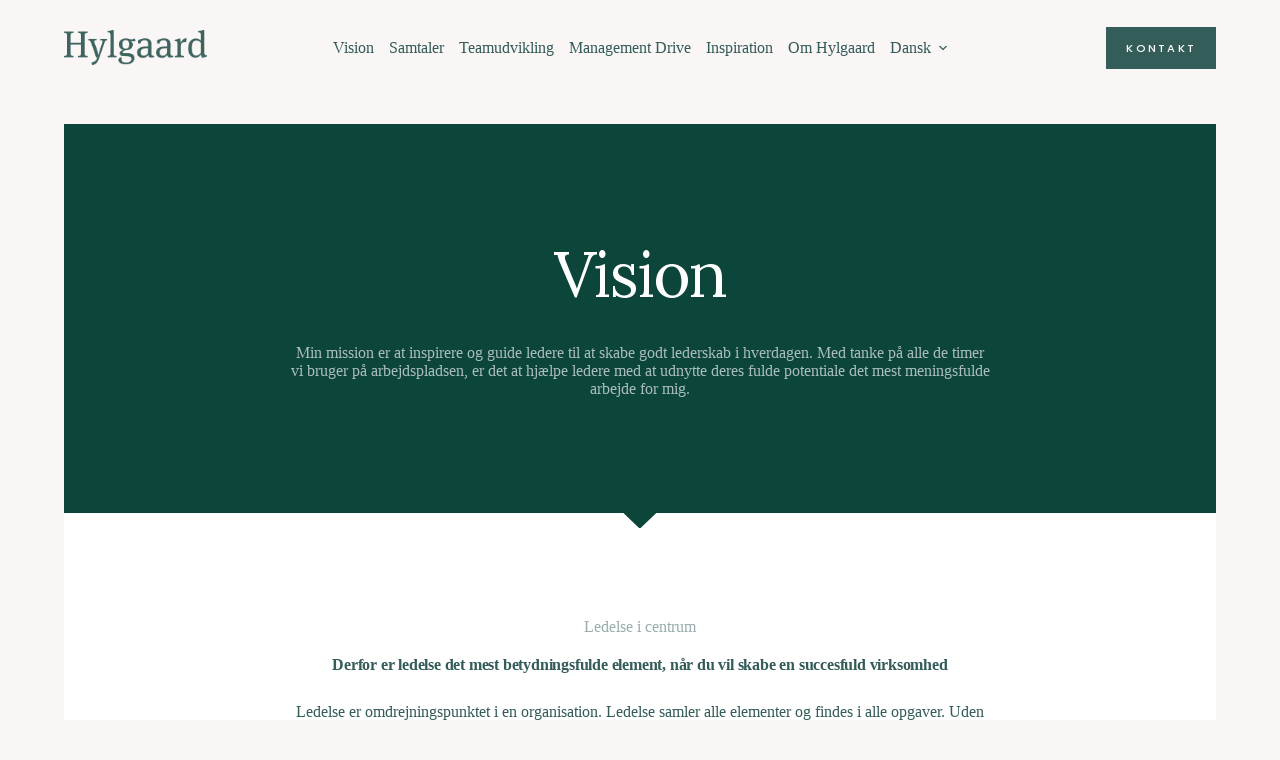

--- FILE ---
content_type: text/html; charset=UTF-8
request_url: https://hylgaard.net/vision/
body_size: 19455
content:
<!doctype html>
<html lang="da-DK" prefix="og: https://ogp.me/ns#">
<head>
	
	<meta charset="UTF-8">
	<meta name="viewport" content="width=device-width, initial-scale=1, maximum-scale=5, viewport-fit=cover">
	<link rel="profile" href="https://gmpg.org/xfn/11">

	<link rel="alternate" href="https://hylgaard.net/vision/" hreflang="da" />
<link rel="alternate" href="https://hylgaard.net/en/my-vision/" hreflang="en" />

<!-- Søgemaskine-optimering af Rank Math - https://rankmath.com/ -->
<title>Vision | ANNEMETTE HYLGAARD</title>
<meta name="description" content="Min mission er at inspirere og guide ledere til at skabe godt lederskab i hverdagen. Med tanke på alle de timer vi bruger på arbejdspladsen, er det at hjælpe"/>
<meta name="robots" content="follow, index, max-snippet:-1, max-video-preview:-1, max-image-preview:large"/>
<link rel="canonical" href="https://hylgaard.net/vision/" />
<meta property="og:locale" content="da_DK" />
<meta property="og:type" content="article" />
<meta property="og:title" content="Vision | ANNEMETTE HYLGAARD" />
<meta property="og:description" content="Min mission er at inspirere og guide ledere til at skabe godt lederskab i hverdagen. Med tanke på alle de timer vi bruger på arbejdspladsen, er det at hjælpe" />
<meta property="og:url" content="https://hylgaard.net/vision/" />
<meta property="og:site_name" content="ANNEMETTE HYLGAARD" />
<meta property="og:updated_time" content="2021-03-23T08:50:28+00:00" />
<meta property="og:image" content="https://hylgaard.net/wp-content/uploads/2021/03/annemette-hylgaard-03.jpg" />
<meta property="og:image:secure_url" content="https://hylgaard.net/wp-content/uploads/2021/03/annemette-hylgaard-03.jpg" />
<meta property="og:image:width" content="1100" />
<meta property="og:image:height" content="1181" />
<meta property="og:image:alt" content="Vision" />
<meta property="og:image:type" content="image/jpeg" />
<meta name="twitter:card" content="summary_large_image" />
<meta name="twitter:title" content="Vision | ANNEMETTE HYLGAARD" />
<meta name="twitter:description" content="Min mission er at inspirere og guide ledere til at skabe godt lederskab i hverdagen. Med tanke på alle de timer vi bruger på arbejdspladsen, er det at hjælpe" />
<meta name="twitter:image" content="https://hylgaard.net/wp-content/uploads/2021/03/annemette-hylgaard-03.jpg" />
<meta name="twitter:label1" content="Tid for at læse" />
<meta name="twitter:data1" content="1 minut" />
<!-- /Rank Math WordPress SEO plugin -->

<link rel='dns-prefetch' href='//fonts.googleapis.com' />
<link rel="alternate" type="application/rss+xml" title="ANNEMETTE HYLGAARD &raquo; Feed" href="https://hylgaard.net/feed/" />
<link rel="alternate" type="application/rss+xml" title="ANNEMETTE HYLGAARD &raquo;-kommentar-feed" href="https://hylgaard.net/comments/feed/" />
<link rel="alternate" title="oEmbed (JSON)" type="application/json+oembed" href="https://hylgaard.net/wp-json/oembed/1.0/embed?url=https%3A%2F%2Fhylgaard.net%2Fvision%2F" />
<link rel="alternate" title="oEmbed (XML)" type="text/xml+oembed" href="https://hylgaard.net/wp-json/oembed/1.0/embed?url=https%3A%2F%2Fhylgaard.net%2Fvision%2F&#038;format=xml" />
<style id='wp-img-auto-sizes-contain-inline-css'>
img:is([sizes=auto i],[sizes^="auto," i]){contain-intrinsic-size:3000px 1500px}
/*# sourceURL=wp-img-auto-sizes-contain-inline-css */
</style>
<link rel='stylesheet' id='blocksy-dynamic-global-css' href='https://hylgaard.net/wp-content/uploads/blocksy/css/global.css?ver=90750' media='all' />
<link rel='stylesheet' id='wp-block-library-css' href='https://hylgaard.net/wp-includes/css/dist/block-library/style.min.css?ver=6.9' media='all' />
<style id='global-styles-inline-css'>
:root{--wp--preset--aspect-ratio--square: 1;--wp--preset--aspect-ratio--4-3: 4/3;--wp--preset--aspect-ratio--3-4: 3/4;--wp--preset--aspect-ratio--3-2: 3/2;--wp--preset--aspect-ratio--2-3: 2/3;--wp--preset--aspect-ratio--16-9: 16/9;--wp--preset--aspect-ratio--9-16: 9/16;--wp--preset--color--black: #000000;--wp--preset--color--cyan-bluish-gray: #abb8c3;--wp--preset--color--white: #ffffff;--wp--preset--color--pale-pink: #f78da7;--wp--preset--color--vivid-red: #cf2e2e;--wp--preset--color--luminous-vivid-orange: #ff6900;--wp--preset--color--luminous-vivid-amber: #fcb900;--wp--preset--color--light-green-cyan: #7bdcb5;--wp--preset--color--vivid-green-cyan: #00d084;--wp--preset--color--pale-cyan-blue: #8ed1fc;--wp--preset--color--vivid-cyan-blue: #0693e3;--wp--preset--color--vivid-purple: #9b51e0;--wp--preset--color--palette-color-1: var(--theme-palette-color-1, #93bdba);--wp--preset--color--palette-color-2: var(--theme-palette-color-2, #5e3fde);--wp--preset--color--palette-color-3: var(--theme-palette-color-3, #345c59);--wp--preset--color--palette-color-4: var(--theme-palette-color-4, #90a6b7);--wp--preset--color--palette-color-5: var(--theme-palette-color-5, #ffffff);--wp--preset--color--palette-color-6: var(--theme-palette-color-6, #f2f5f7);--wp--preset--color--palette-color-7: var(--theme-palette-color-7, #FAFBFC);--wp--preset--color--palette-color-8: var(--theme-palette-color-8, #ffffff);--wp--preset--gradient--vivid-cyan-blue-to-vivid-purple: linear-gradient(135deg,rgb(6,147,227) 0%,rgb(155,81,224) 100%);--wp--preset--gradient--light-green-cyan-to-vivid-green-cyan: linear-gradient(135deg,rgb(122,220,180) 0%,rgb(0,208,130) 100%);--wp--preset--gradient--luminous-vivid-amber-to-luminous-vivid-orange: linear-gradient(135deg,rgb(252,185,0) 0%,rgb(255,105,0) 100%);--wp--preset--gradient--luminous-vivid-orange-to-vivid-red: linear-gradient(135deg,rgb(255,105,0) 0%,rgb(207,46,46) 100%);--wp--preset--gradient--very-light-gray-to-cyan-bluish-gray: linear-gradient(135deg,rgb(238,238,238) 0%,rgb(169,184,195) 100%);--wp--preset--gradient--cool-to-warm-spectrum: linear-gradient(135deg,rgb(74,234,220) 0%,rgb(151,120,209) 20%,rgb(207,42,186) 40%,rgb(238,44,130) 60%,rgb(251,105,98) 80%,rgb(254,248,76) 100%);--wp--preset--gradient--blush-light-purple: linear-gradient(135deg,rgb(255,206,236) 0%,rgb(152,150,240) 100%);--wp--preset--gradient--blush-bordeaux: linear-gradient(135deg,rgb(254,205,165) 0%,rgb(254,45,45) 50%,rgb(107,0,62) 100%);--wp--preset--gradient--luminous-dusk: linear-gradient(135deg,rgb(255,203,112) 0%,rgb(199,81,192) 50%,rgb(65,88,208) 100%);--wp--preset--gradient--pale-ocean: linear-gradient(135deg,rgb(255,245,203) 0%,rgb(182,227,212) 50%,rgb(51,167,181) 100%);--wp--preset--gradient--electric-grass: linear-gradient(135deg,rgb(202,248,128) 0%,rgb(113,206,126) 100%);--wp--preset--gradient--midnight: linear-gradient(135deg,rgb(2,3,129) 0%,rgb(40,116,252) 100%);--wp--preset--gradient--juicy-peach: linear-gradient(to right, #ffecd2 0%, #fcb69f 100%);--wp--preset--gradient--young-passion: linear-gradient(to right, #ff8177 0%, #ff867a 0%, #ff8c7f 21%, #f99185 52%, #cf556c 78%, #b12a5b 100%);--wp--preset--gradient--true-sunset: linear-gradient(to right, #fa709a 0%, #fee140 100%);--wp--preset--gradient--morpheus-den: linear-gradient(to top, #30cfd0 0%, #330867 100%);--wp--preset--gradient--plum-plate: linear-gradient(135deg, #667eea 0%, #764ba2 100%);--wp--preset--gradient--aqua-splash: linear-gradient(15deg, #13547a 0%, #80d0c7 100%);--wp--preset--gradient--love-kiss: linear-gradient(to top, #ff0844 0%, #ffb199 100%);--wp--preset--gradient--new-retrowave: linear-gradient(to top, #3b41c5 0%, #a981bb 49%, #ffc8a9 100%);--wp--preset--gradient--plum-bath: linear-gradient(to top, #cc208e 0%, #6713d2 100%);--wp--preset--gradient--high-flight: linear-gradient(to right, #0acffe 0%, #495aff 100%);--wp--preset--gradient--teen-party: linear-gradient(-225deg, #FF057C 0%, #8D0B93 50%, #321575 100%);--wp--preset--gradient--fabled-sunset: linear-gradient(-225deg, #231557 0%, #44107A 29%, #FF1361 67%, #FFF800 100%);--wp--preset--gradient--arielle-smile: radial-gradient(circle 248px at center, #16d9e3 0%, #30c7ec 47%, #46aef7 100%);--wp--preset--gradient--itmeo-branding: linear-gradient(180deg, #2af598 0%, #009efd 100%);--wp--preset--gradient--deep-blue: linear-gradient(to right, #6a11cb 0%, #2575fc 100%);--wp--preset--gradient--strong-bliss: linear-gradient(to right, #f78ca0 0%, #f9748f 19%, #fd868c 60%, #fe9a8b 100%);--wp--preset--gradient--sweet-period: linear-gradient(to top, #3f51b1 0%, #5a55ae 13%, #7b5fac 25%, #8f6aae 38%, #a86aa4 50%, #cc6b8e 62%, #f18271 75%, #f3a469 87%, #f7c978 100%);--wp--preset--gradient--purple-division: linear-gradient(to top, #7028e4 0%, #e5b2ca 100%);--wp--preset--gradient--cold-evening: linear-gradient(to top, #0c3483 0%, #a2b6df 100%, #6b8cce 100%, #a2b6df 100%);--wp--preset--gradient--mountain-rock: linear-gradient(to right, #868f96 0%, #596164 100%);--wp--preset--gradient--desert-hump: linear-gradient(to top, #c79081 0%, #dfa579 100%);--wp--preset--gradient--ethernal-constance: linear-gradient(to top, #09203f 0%, #537895 100%);--wp--preset--gradient--happy-memories: linear-gradient(-60deg, #ff5858 0%, #f09819 100%);--wp--preset--gradient--grown-early: linear-gradient(to top, #0ba360 0%, #3cba92 100%);--wp--preset--gradient--morning-salad: linear-gradient(-225deg, #B7F8DB 0%, #50A7C2 100%);--wp--preset--gradient--night-call: linear-gradient(-225deg, #AC32E4 0%, #7918F2 48%, #4801FF 100%);--wp--preset--gradient--mind-crawl: linear-gradient(-225deg, #473B7B 0%, #3584A7 51%, #30D2BE 100%);--wp--preset--gradient--angel-care: linear-gradient(-225deg, #FFE29F 0%, #FFA99F 48%, #FF719A 100%);--wp--preset--gradient--juicy-cake: linear-gradient(to top, #e14fad 0%, #f9d423 100%);--wp--preset--gradient--rich-metal: linear-gradient(to right, #d7d2cc 0%, #304352 100%);--wp--preset--gradient--mole-hall: linear-gradient(-20deg, #616161 0%, #9bc5c3 100%);--wp--preset--gradient--cloudy-knoxville: linear-gradient(120deg, #fdfbfb 0%, #ebedee 100%);--wp--preset--gradient--soft-grass: linear-gradient(to top, #c1dfc4 0%, #deecdd 100%);--wp--preset--gradient--saint-petersburg: linear-gradient(135deg, #f5f7fa 0%, #c3cfe2 100%);--wp--preset--gradient--everlasting-sky: linear-gradient(135deg, #fdfcfb 0%, #e2d1c3 100%);--wp--preset--gradient--kind-steel: linear-gradient(-20deg, #e9defa 0%, #fbfcdb 100%);--wp--preset--gradient--over-sun: linear-gradient(60deg, #abecd6 0%, #fbed96 100%);--wp--preset--gradient--premium-white: linear-gradient(to top, #d5d4d0 0%, #d5d4d0 1%, #eeeeec 31%, #efeeec 75%, #e9e9e7 100%);--wp--preset--gradient--clean-mirror: linear-gradient(45deg, #93a5cf 0%, #e4efe9 100%);--wp--preset--gradient--wild-apple: linear-gradient(to top, #d299c2 0%, #fef9d7 100%);--wp--preset--gradient--snow-again: linear-gradient(to top, #e6e9f0 0%, #eef1f5 100%);--wp--preset--gradient--confident-cloud: linear-gradient(to top, #dad4ec 0%, #dad4ec 1%, #f3e7e9 100%);--wp--preset--gradient--glass-water: linear-gradient(to top, #dfe9f3 0%, white 100%);--wp--preset--gradient--perfect-white: linear-gradient(-225deg, #E3FDF5 0%, #FFE6FA 100%);--wp--preset--font-size--small: 13px;--wp--preset--font-size--medium: 20px;--wp--preset--font-size--large: clamp(22px, 1.375rem + ((1vw - 3.2px) * 0.625), 30px);--wp--preset--font-size--x-large: clamp(30px, 1.875rem + ((1vw - 3.2px) * 1.563), 50px);--wp--preset--font-size--xx-large: clamp(45px, 2.813rem + ((1vw - 3.2px) * 2.734), 80px);--wp--preset--spacing--20: 0.44rem;--wp--preset--spacing--30: 0.67rem;--wp--preset--spacing--40: 1rem;--wp--preset--spacing--50: 1.5rem;--wp--preset--spacing--60: 2.25rem;--wp--preset--spacing--70: 3.38rem;--wp--preset--spacing--80: 5.06rem;--wp--preset--shadow--natural: 6px 6px 9px rgba(0, 0, 0, 0.2);--wp--preset--shadow--deep: 12px 12px 50px rgba(0, 0, 0, 0.4);--wp--preset--shadow--sharp: 6px 6px 0px rgba(0, 0, 0, 0.2);--wp--preset--shadow--outlined: 6px 6px 0px -3px rgb(255, 255, 255), 6px 6px rgb(0, 0, 0);--wp--preset--shadow--crisp: 6px 6px 0px rgb(0, 0, 0);}:root { --wp--style--global--content-size: var(--theme-block-max-width);--wp--style--global--wide-size: var(--theme-block-wide-max-width); }:where(body) { margin: 0; }.wp-site-blocks > .alignleft { float: left; margin-right: 2em; }.wp-site-blocks > .alignright { float: right; margin-left: 2em; }.wp-site-blocks > .aligncenter { justify-content: center; margin-left: auto; margin-right: auto; }:where(.wp-site-blocks) > * { margin-block-start: var(--theme-content-spacing); margin-block-end: 0; }:where(.wp-site-blocks) > :first-child { margin-block-start: 0; }:where(.wp-site-blocks) > :last-child { margin-block-end: 0; }:root { --wp--style--block-gap: var(--theme-content-spacing); }:root :where(.is-layout-flow) > :first-child{margin-block-start: 0;}:root :where(.is-layout-flow) > :last-child{margin-block-end: 0;}:root :where(.is-layout-flow) > *{margin-block-start: var(--theme-content-spacing);margin-block-end: 0;}:root :where(.is-layout-constrained) > :first-child{margin-block-start: 0;}:root :where(.is-layout-constrained) > :last-child{margin-block-end: 0;}:root :where(.is-layout-constrained) > *{margin-block-start: var(--theme-content-spacing);margin-block-end: 0;}:root :where(.is-layout-flex){gap: var(--theme-content-spacing);}:root :where(.is-layout-grid){gap: var(--theme-content-spacing);}.is-layout-flow > .alignleft{float: left;margin-inline-start: 0;margin-inline-end: 2em;}.is-layout-flow > .alignright{float: right;margin-inline-start: 2em;margin-inline-end: 0;}.is-layout-flow > .aligncenter{margin-left: auto !important;margin-right: auto !important;}.is-layout-constrained > .alignleft{float: left;margin-inline-start: 0;margin-inline-end: 2em;}.is-layout-constrained > .alignright{float: right;margin-inline-start: 2em;margin-inline-end: 0;}.is-layout-constrained > .aligncenter{margin-left: auto !important;margin-right: auto !important;}.is-layout-constrained > :where(:not(.alignleft):not(.alignright):not(.alignfull)){max-width: var(--wp--style--global--content-size);margin-left: auto !important;margin-right: auto !important;}.is-layout-constrained > .alignwide{max-width: var(--wp--style--global--wide-size);}body .is-layout-flex{display: flex;}.is-layout-flex{flex-wrap: wrap;align-items: center;}.is-layout-flex > :is(*, div){margin: 0;}body .is-layout-grid{display: grid;}.is-layout-grid > :is(*, div){margin: 0;}body{padding-top: 0px;padding-right: 0px;padding-bottom: 0px;padding-left: 0px;}:root :where(.wp-element-button, .wp-block-button__link){font-style: inherit;font-weight: inherit;letter-spacing: inherit;text-transform: inherit;}.has-black-color{color: var(--wp--preset--color--black) !important;}.has-cyan-bluish-gray-color{color: var(--wp--preset--color--cyan-bluish-gray) !important;}.has-white-color{color: var(--wp--preset--color--white) !important;}.has-pale-pink-color{color: var(--wp--preset--color--pale-pink) !important;}.has-vivid-red-color{color: var(--wp--preset--color--vivid-red) !important;}.has-luminous-vivid-orange-color{color: var(--wp--preset--color--luminous-vivid-orange) !important;}.has-luminous-vivid-amber-color{color: var(--wp--preset--color--luminous-vivid-amber) !important;}.has-light-green-cyan-color{color: var(--wp--preset--color--light-green-cyan) !important;}.has-vivid-green-cyan-color{color: var(--wp--preset--color--vivid-green-cyan) !important;}.has-pale-cyan-blue-color{color: var(--wp--preset--color--pale-cyan-blue) !important;}.has-vivid-cyan-blue-color{color: var(--wp--preset--color--vivid-cyan-blue) !important;}.has-vivid-purple-color{color: var(--wp--preset--color--vivid-purple) !important;}.has-palette-color-1-color{color: var(--wp--preset--color--palette-color-1) !important;}.has-palette-color-2-color{color: var(--wp--preset--color--palette-color-2) !important;}.has-palette-color-3-color{color: var(--wp--preset--color--palette-color-3) !important;}.has-palette-color-4-color{color: var(--wp--preset--color--palette-color-4) !important;}.has-palette-color-5-color{color: var(--wp--preset--color--palette-color-5) !important;}.has-palette-color-6-color{color: var(--wp--preset--color--palette-color-6) !important;}.has-palette-color-7-color{color: var(--wp--preset--color--palette-color-7) !important;}.has-palette-color-8-color{color: var(--wp--preset--color--palette-color-8) !important;}.has-black-background-color{background-color: var(--wp--preset--color--black) !important;}.has-cyan-bluish-gray-background-color{background-color: var(--wp--preset--color--cyan-bluish-gray) !important;}.has-white-background-color{background-color: var(--wp--preset--color--white) !important;}.has-pale-pink-background-color{background-color: var(--wp--preset--color--pale-pink) !important;}.has-vivid-red-background-color{background-color: var(--wp--preset--color--vivid-red) !important;}.has-luminous-vivid-orange-background-color{background-color: var(--wp--preset--color--luminous-vivid-orange) !important;}.has-luminous-vivid-amber-background-color{background-color: var(--wp--preset--color--luminous-vivid-amber) !important;}.has-light-green-cyan-background-color{background-color: var(--wp--preset--color--light-green-cyan) !important;}.has-vivid-green-cyan-background-color{background-color: var(--wp--preset--color--vivid-green-cyan) !important;}.has-pale-cyan-blue-background-color{background-color: var(--wp--preset--color--pale-cyan-blue) !important;}.has-vivid-cyan-blue-background-color{background-color: var(--wp--preset--color--vivid-cyan-blue) !important;}.has-vivid-purple-background-color{background-color: var(--wp--preset--color--vivid-purple) !important;}.has-palette-color-1-background-color{background-color: var(--wp--preset--color--palette-color-1) !important;}.has-palette-color-2-background-color{background-color: var(--wp--preset--color--palette-color-2) !important;}.has-palette-color-3-background-color{background-color: var(--wp--preset--color--palette-color-3) !important;}.has-palette-color-4-background-color{background-color: var(--wp--preset--color--palette-color-4) !important;}.has-palette-color-5-background-color{background-color: var(--wp--preset--color--palette-color-5) !important;}.has-palette-color-6-background-color{background-color: var(--wp--preset--color--palette-color-6) !important;}.has-palette-color-7-background-color{background-color: var(--wp--preset--color--palette-color-7) !important;}.has-palette-color-8-background-color{background-color: var(--wp--preset--color--palette-color-8) !important;}.has-black-border-color{border-color: var(--wp--preset--color--black) !important;}.has-cyan-bluish-gray-border-color{border-color: var(--wp--preset--color--cyan-bluish-gray) !important;}.has-white-border-color{border-color: var(--wp--preset--color--white) !important;}.has-pale-pink-border-color{border-color: var(--wp--preset--color--pale-pink) !important;}.has-vivid-red-border-color{border-color: var(--wp--preset--color--vivid-red) !important;}.has-luminous-vivid-orange-border-color{border-color: var(--wp--preset--color--luminous-vivid-orange) !important;}.has-luminous-vivid-amber-border-color{border-color: var(--wp--preset--color--luminous-vivid-amber) !important;}.has-light-green-cyan-border-color{border-color: var(--wp--preset--color--light-green-cyan) !important;}.has-vivid-green-cyan-border-color{border-color: var(--wp--preset--color--vivid-green-cyan) !important;}.has-pale-cyan-blue-border-color{border-color: var(--wp--preset--color--pale-cyan-blue) !important;}.has-vivid-cyan-blue-border-color{border-color: var(--wp--preset--color--vivid-cyan-blue) !important;}.has-vivid-purple-border-color{border-color: var(--wp--preset--color--vivid-purple) !important;}.has-palette-color-1-border-color{border-color: var(--wp--preset--color--palette-color-1) !important;}.has-palette-color-2-border-color{border-color: var(--wp--preset--color--palette-color-2) !important;}.has-palette-color-3-border-color{border-color: var(--wp--preset--color--palette-color-3) !important;}.has-palette-color-4-border-color{border-color: var(--wp--preset--color--palette-color-4) !important;}.has-palette-color-5-border-color{border-color: var(--wp--preset--color--palette-color-5) !important;}.has-palette-color-6-border-color{border-color: var(--wp--preset--color--palette-color-6) !important;}.has-palette-color-7-border-color{border-color: var(--wp--preset--color--palette-color-7) !important;}.has-palette-color-8-border-color{border-color: var(--wp--preset--color--palette-color-8) !important;}.has-vivid-cyan-blue-to-vivid-purple-gradient-background{background: var(--wp--preset--gradient--vivid-cyan-blue-to-vivid-purple) !important;}.has-light-green-cyan-to-vivid-green-cyan-gradient-background{background: var(--wp--preset--gradient--light-green-cyan-to-vivid-green-cyan) !important;}.has-luminous-vivid-amber-to-luminous-vivid-orange-gradient-background{background: var(--wp--preset--gradient--luminous-vivid-amber-to-luminous-vivid-orange) !important;}.has-luminous-vivid-orange-to-vivid-red-gradient-background{background: var(--wp--preset--gradient--luminous-vivid-orange-to-vivid-red) !important;}.has-very-light-gray-to-cyan-bluish-gray-gradient-background{background: var(--wp--preset--gradient--very-light-gray-to-cyan-bluish-gray) !important;}.has-cool-to-warm-spectrum-gradient-background{background: var(--wp--preset--gradient--cool-to-warm-spectrum) !important;}.has-blush-light-purple-gradient-background{background: var(--wp--preset--gradient--blush-light-purple) !important;}.has-blush-bordeaux-gradient-background{background: var(--wp--preset--gradient--blush-bordeaux) !important;}.has-luminous-dusk-gradient-background{background: var(--wp--preset--gradient--luminous-dusk) !important;}.has-pale-ocean-gradient-background{background: var(--wp--preset--gradient--pale-ocean) !important;}.has-electric-grass-gradient-background{background: var(--wp--preset--gradient--electric-grass) !important;}.has-midnight-gradient-background{background: var(--wp--preset--gradient--midnight) !important;}.has-juicy-peach-gradient-background{background: var(--wp--preset--gradient--juicy-peach) !important;}.has-young-passion-gradient-background{background: var(--wp--preset--gradient--young-passion) !important;}.has-true-sunset-gradient-background{background: var(--wp--preset--gradient--true-sunset) !important;}.has-morpheus-den-gradient-background{background: var(--wp--preset--gradient--morpheus-den) !important;}.has-plum-plate-gradient-background{background: var(--wp--preset--gradient--plum-plate) !important;}.has-aqua-splash-gradient-background{background: var(--wp--preset--gradient--aqua-splash) !important;}.has-love-kiss-gradient-background{background: var(--wp--preset--gradient--love-kiss) !important;}.has-new-retrowave-gradient-background{background: var(--wp--preset--gradient--new-retrowave) !important;}.has-plum-bath-gradient-background{background: var(--wp--preset--gradient--plum-bath) !important;}.has-high-flight-gradient-background{background: var(--wp--preset--gradient--high-flight) !important;}.has-teen-party-gradient-background{background: var(--wp--preset--gradient--teen-party) !important;}.has-fabled-sunset-gradient-background{background: var(--wp--preset--gradient--fabled-sunset) !important;}.has-arielle-smile-gradient-background{background: var(--wp--preset--gradient--arielle-smile) !important;}.has-itmeo-branding-gradient-background{background: var(--wp--preset--gradient--itmeo-branding) !important;}.has-deep-blue-gradient-background{background: var(--wp--preset--gradient--deep-blue) !important;}.has-strong-bliss-gradient-background{background: var(--wp--preset--gradient--strong-bliss) !important;}.has-sweet-period-gradient-background{background: var(--wp--preset--gradient--sweet-period) !important;}.has-purple-division-gradient-background{background: var(--wp--preset--gradient--purple-division) !important;}.has-cold-evening-gradient-background{background: var(--wp--preset--gradient--cold-evening) !important;}.has-mountain-rock-gradient-background{background: var(--wp--preset--gradient--mountain-rock) !important;}.has-desert-hump-gradient-background{background: var(--wp--preset--gradient--desert-hump) !important;}.has-ethernal-constance-gradient-background{background: var(--wp--preset--gradient--ethernal-constance) !important;}.has-happy-memories-gradient-background{background: var(--wp--preset--gradient--happy-memories) !important;}.has-grown-early-gradient-background{background: var(--wp--preset--gradient--grown-early) !important;}.has-morning-salad-gradient-background{background: var(--wp--preset--gradient--morning-salad) !important;}.has-night-call-gradient-background{background: var(--wp--preset--gradient--night-call) !important;}.has-mind-crawl-gradient-background{background: var(--wp--preset--gradient--mind-crawl) !important;}.has-angel-care-gradient-background{background: var(--wp--preset--gradient--angel-care) !important;}.has-juicy-cake-gradient-background{background: var(--wp--preset--gradient--juicy-cake) !important;}.has-rich-metal-gradient-background{background: var(--wp--preset--gradient--rich-metal) !important;}.has-mole-hall-gradient-background{background: var(--wp--preset--gradient--mole-hall) !important;}.has-cloudy-knoxville-gradient-background{background: var(--wp--preset--gradient--cloudy-knoxville) !important;}.has-soft-grass-gradient-background{background: var(--wp--preset--gradient--soft-grass) !important;}.has-saint-petersburg-gradient-background{background: var(--wp--preset--gradient--saint-petersburg) !important;}.has-everlasting-sky-gradient-background{background: var(--wp--preset--gradient--everlasting-sky) !important;}.has-kind-steel-gradient-background{background: var(--wp--preset--gradient--kind-steel) !important;}.has-over-sun-gradient-background{background: var(--wp--preset--gradient--over-sun) !important;}.has-premium-white-gradient-background{background: var(--wp--preset--gradient--premium-white) !important;}.has-clean-mirror-gradient-background{background: var(--wp--preset--gradient--clean-mirror) !important;}.has-wild-apple-gradient-background{background: var(--wp--preset--gradient--wild-apple) !important;}.has-snow-again-gradient-background{background: var(--wp--preset--gradient--snow-again) !important;}.has-confident-cloud-gradient-background{background: var(--wp--preset--gradient--confident-cloud) !important;}.has-glass-water-gradient-background{background: var(--wp--preset--gradient--glass-water) !important;}.has-perfect-white-gradient-background{background: var(--wp--preset--gradient--perfect-white) !important;}.has-small-font-size{font-size: var(--wp--preset--font-size--small) !important;}.has-medium-font-size{font-size: var(--wp--preset--font-size--medium) !important;}.has-large-font-size{font-size: var(--wp--preset--font-size--large) !important;}.has-x-large-font-size{font-size: var(--wp--preset--font-size--x-large) !important;}.has-xx-large-font-size{font-size: var(--wp--preset--font-size--xx-large) !important;}
/*# sourceURL=global-styles-inline-css */
</style>

<link rel='stylesheet' id='ct-main-styles-css' href='https://hylgaard.net/wp-content/themes/blocksy/static/bundle/main.min.css?ver=2.0.28' media='all' />
<link rel='stylesheet' id='blocksy-pro-video-indicator-styles-css' href='https://hylgaard.net/wp-content/plugins/blocksy-companion-pro/framework/premium/static/bundle/video-indicator.min.css?ver=2.0.28' media='all' />
<link rel='stylesheet' id='cmplz-general-css' href='https://hylgaard.net/wp-content/plugins/complianz-gdpr-premium/assets/css/cookieblocker.min.css?ver=1709290768' media='all' />
<link rel='stylesheet' id='parent-style-css' href='https://hylgaard.net/wp-content/themes/blocksy/style.css?ver=6.9' media='all' />
<link rel='stylesheet' id='elementor-lazyload-css' href='https://hylgaard.net/wp-content/plugins/elementor/assets/css/modules/lazyload/frontend.min.css?ver=3.19.4' media='all' />
<link rel='stylesheet' id='elementor-icons-css' href='https://hylgaard.net/wp-content/plugins/elementor/assets/lib/eicons/css/elementor-icons.min.css?ver=5.29.0' media='all' />
<link rel='stylesheet' id='elementor-frontend-css' href='https://hylgaard.net/wp-content/plugins/elementor/assets/css/frontend-lite.min.css?ver=3.19.4' media='all' />
<link rel='stylesheet' id='swiper-css' href='https://hylgaard.net/wp-content/plugins/elementor/assets/lib/swiper/css/swiper.min.css?ver=5.3.6' media='all' />
<link rel='stylesheet' id='elementor-post-88235-css' href='https://hylgaard.net/wp-content/uploads/elementor/css/post-88235.css?ver=1709290871' media='all' />
<link rel='stylesheet' id='elementor-pro-css' href='https://hylgaard.net/wp-content/plugins/elementor-pro/assets/css/frontend-lite.min.css?ver=3.11.5' media='all' />
<link rel='stylesheet' id='elementor-post-88396-css' href='https://hylgaard.net/wp-content/uploads/elementor/css/post-88396.css?ver=1709290906' media='all' />
<link rel='stylesheet' id='blocksy-fonts-font-source-google-css' href='https://fonts.googleapis.com/css2?family=Poppins:wght@300;400;500;600;700&#038;family=Lora:wght@400;500&#038;display=swap' media='all' />
<link rel='stylesheet' id='ct-elementor-styles-css' href='https://hylgaard.net/wp-content/themes/blocksy/static/bundle/elementor-frontend.min.css?ver=2.0.28' media='all' />
<link rel='stylesheet' id='google-fonts-1-css' href='https://fonts.googleapis.com/css?family=Lora%3A100%2C100italic%2C200%2C200italic%2C300%2C300italic%2C400%2C400italic%2C500%2C500italic%2C600%2C600italic%2C700%2C700italic%2C800%2C800italic%2C900%2C900italic%7CPoppins%3A100%2C100italic%2C200%2C200italic%2C300%2C300italic%2C400%2C400italic%2C500%2C500italic%2C600%2C600italic%2C700%2C700italic%2C800%2C800italic%2C900%2C900italic%7CRoboto%3A100%2C100italic%2C200%2C200italic%2C300%2C300italic%2C400%2C400italic%2C500%2C500italic%2C600%2C600italic%2C700%2C700italic%2C800%2C800italic%2C900%2C900italic%7CKarla%3A100%2C100italic%2C200%2C200italic%2C300%2C300italic%2C400%2C400italic%2C500%2C500italic%2C600%2C600italic%2C700%2C700italic%2C800%2C800italic%2C900%2C900italic%7CCairo%3A100%2C100italic%2C200%2C200italic%2C300%2C300italic%2C400%2C400italic%2C500%2C500italic%2C600%2C600italic%2C700%2C700italic%2C800%2C800italic%2C900%2C900italic&#038;display=swap&#038;ver=6.9' media='all' />
<link rel='stylesheet' id='elementor-icons-shared-0-css' href='https://hylgaard.net/wp-content/plugins/elementor/assets/lib/font-awesome/css/fontawesome.min.css?ver=5.15.3' media='all' />
<link rel='stylesheet' id='elementor-icons-fa-solid-css' href='https://hylgaard.net/wp-content/plugins/elementor/assets/lib/font-awesome/css/solid.min.css?ver=5.15.3' media='all' />
<link rel="preconnect" href="https://fonts.gstatic.com/" crossorigin><link rel="https://api.w.org/" href="https://hylgaard.net/wp-json/" /><link rel="alternate" title="JSON" type="application/json" href="https://hylgaard.net/wp-json/wp/v2/pages/88396" /><link rel="EditURI" type="application/rsd+xml" title="RSD" href="https://hylgaard.net/xmlrpc.php?rsd" />
<meta name="generator" content="WordPress 6.9" />
<link rel='shortlink' href='https://hylgaard.net/?p=88396' />
			<style>.cmplz-hidden {
					display: none !important;
				}</style><noscript><link rel='stylesheet' href='https://hylgaard.net/wp-content/themes/blocksy/static/bundle/no-scripts.min.css' type='text/css'></noscript>
<style id="ct-main-styles-inline-css">[data-header*="type-1"] {--has-transparent-header:1;}</style>
<meta name="generator" content="Elementor 3.19.4; features: e_optimized_assets_loading, e_optimized_css_loading, additional_custom_breakpoints, e_image_loading_optimization; settings: css_print_method-external, google_font-enabled, font_display-swap">
		<style id="wp-custom-css">
			.ct-service-box:hover p,
.ct-service-box:hover h3,
.ct-service-box:hover .fas {
	color: #fff;
	transition: color .3s;
}

.entry-meta li > span {
    display: none;
}

.entry-meta .meta-author {
			display:none;
	}

/* responsive styles */

@media screen and (max-width: 1024px) {
	
	header.ct-header .ct-container nav.header-menu-1 ul li a{
		padding: 0 10px!important;
	}
	
	body h1.elementor-heading-title,
	.elementor-88304 .elementor-element.elementor-element-6f49fb2c .elementor-heading-title{
			font-size: 46px!important;
    	line-height: 46px!important;
	}
	body h1.elementor-heading-title{
		margin-bottom:25px!important;
	}
	body .elementor-widget-text-editor +  .elementor-widget-button,
	body .sec-left-txt:first-child .elementor-widget-text-editor +  .elementor-widget-button{
		margin-top:25px;
	} 
	
	body .sec-left-txt{
	margin-top: 10px!important;
    margin-bottom: 20px!important;
	}
	body .sec-left-txt .elementor-col-50 .elementor-widget-wrap{
		padding-left:0!important;
	}
	.elementor-88304 .elementor-element.elementor-element-3266ba3d .elementor-image img {
    width: 100%;
	}
	.elementor-88304 .elementor-element.elementor-element-6552433>.elementor-element-populated{
		padding: 0 30px 0 30px;
	}
	.elementor-88304 .elementor-element.elementor-element-6a0ad69d .elementor-image img {
    width: 100%;
}
	.elementor-88304 .elementor-element.elementor-element-6a0ad69d>.elementor-widget-container{
		    padding: 80px 0 60px 0px;
	}
	body .sec-right-txt .elementor-col-50{
		width: 50%!important;
	}
	body .sec-right-txt .elementor-col-50:last-child > .elementor-widget-wrap{
		padding-right:0px!important;
	}
	
	body .sec-right-txt .elementor-col-50:last-child > .elementor-widget-wrap .elementor-element,
	body .sec-right-txt .elementor-col-50:last-child > .elementor-widget-wrap .elementor-element *{
		text-align:left!important;
	}
	.elementor-88304 .elementor-element.elementor-element-9193f79 > .elementor-widget-container{
		    padding: 0px 0px 0px 0px;
	}
	
	body .sec-right-txt .elementor-widget-text-editor + .elementor-widget-button{
		margin-top: 0px;
	}
	body h2{
		font-size:36px!important;
	}
	body h4{
		font-size: 34px!important;
	}
	
	
	.sec-right-txt + .sec-left-txt .elementor-col-50:first-child .elementor-widget-wrap{
		padding: 20px 0px;
	}
	.sec-right-txt + .sec-left-txt .elementor-col-50{
			width: 50%!important;
	}
	.elementor-88304 .elementor-element.elementor-element-4605d43>.elementor-widget-container{
		    padding: 40px 0 0px 40px;
	}
	.sec-left-txt .elementor-widget-wrap *{
		text-align:left!important;
	}
	.elementor-88304 .elementor-element.elementor-element-87c4ff5>.elementor-widget-container {
    margin: 0;
    padding: 80px 0 0px 0px;
}
	.elementor-88304 .elementor-element.elementor-element-87c4ff5 .elementor-image img {
    width: 100%;
}
.elementor-88304 .elementor-element.elementor-element-849c8c4>.elementor-widget-container {
    padding: 80px 0 0px 40px;
}
	.elementor-88304 .elementor-element.elementor-element-2f89bea {
   padding: 80px 0px 30px;
}
	
	.elementor-88304 .elementor-element.elementor-element-6027116>.elementor-element-populated {
    padding: 0% 0%;
}
	.elementor-88304 .elementor-element.elementor-element-61ac5b9e {
    padding: 60px 0px 0;
}
	.elementor-88304 .elementor-element.elementor-element-4825670d>.elementor-element-populated {
    padding: 0 20px;
}
	.elementor-88304 .elementor-element.elementor-element-1a1af1e>.elementor-widget-container {
    padding: 0px;
}
	body .sec-left-txt .elementor-widget-text-editor + .elementor-widget-button {
    margin-top: 0px;
}
	body .site-main .ct-container{
		padding-bottom:80px!important;
	} 
	body .ct-footer h2{
		font-size:22px!important;
	}
	
	
	/* inner pages */
	
	.elementor-88396 .elementor-element.elementor-element-6f4e1bd4>.elementor-container {
    max-width: 100%;
}
	
	.elementor-88429 .elementor-element.elementor-element-4f41bf0e{
		padding: 60px 0px 0px 0px;
	}
 .elementor-88429 .elementor-element.elementor-element-295925ea {
    padding: 0px 0px 80px 0px;
}
	body .elementor-widget-price-table .elementor-price-table__price{
		flex-direction: column;
    align-items: center;
    align-content: center;
	}
	body .elementor-widget-price-table .elementor-price-table__currency{
		align-self: center!important;
	}
	body .elementor-widget-price-table  .elementor-price-table__features-list{
		min-height:170px;
	}
	
	.elementor-88429 .elementor-element.elementor-element-295925ea {
    padding: 60px 0px 80px 0px;
}
	.elementor-88520 .elementor-element.elementor-element-46f840a5 {
    padding: 60px 0px 0px 0px;
}
	.elementor-88520 .elementor-element.elementor-element-67f5bce6 {
    margin-top: 60px;
		}
	.elementor-88625 .elementor-element.elementor-element-6fd86c6>.elementor-element-populated {  
    padding: 0px 60px 0;
}
	
	.elementor-88625 .elementor-element.elementor-element-d41569d>.elementor-widget-container {
  padding: 60px 0 60px 0px;
}
	
}


@media screen and (max-width: 768px) {
	
	.mobile-menu[data-type=type-2] ul a{
		font-size: 22px;
	}
	.elementor-88304 .elementor-element.elementor-element-6552433,
	.elementor-88304 .elementor-element.elementor-element-5ec70603 {
    width: 100%;
}
	body .sec-left-txt:first-child{
    margin-top: 60px!important;
	}
	body .sec-right-txt .elementor-col-50:last-child > .elementor-widget-wrap{
		padding-left: 30px;
	}
	body h1.elementor-heading-title, .elementor-88304 .elementor-element.elementor-element-6f49fb2c .elementor-heading-title {
    font-size: 40px!important;
    line-height: 40px!important;
}
	body h2 {
      font-size: 30px!important;
    line-height: 1.2!important;
}
	
		body h3 {
      font-size: 28px!important;
    line-height: 1.2!important;
}
	.elementor-kit-88235 button, .elementor-kit-88235 input[type=button], .elementor-kit-88235 input[type=submit], .elementor-kit-88235 .elementor-button{
		font-size: 12px;
	}
	.elementor-88304 .elementor-element.elementor-element-4b6bd47>.elementor-element-populated {
   padding: 100px 60px 20px;
}
.elementor-88304 .elementor-element.elementor-element-2f89bea {
    padding: 0px;
}
	.elementor-88304 .elementor-element.elementor-element-87c4ff5>.elementor-widget-container {
    padding: 0px 0 0px 0px;
}
	
	.sec-left-txt .elementor-element-populated,
	.sec-right-txt .elementor-element-populated,
	.sec-right-txt .elementor-widget-container{
		padding-top:0!important;
		padding-bottom:0!important;
	}
	body .sec-left-txt,
	body .sec-right-txt{
		margin-bottom: 100px!important;
	}
	
	body .ct-footer .ct-container *{
		align-items:center;
		align-content:center;
		text-align:center;
	}
	.elementor-88304 .elementor-element.elementor-element-849c8c4>.elementor-widget-container {
    padding: 0px 0 0px 40px;
}
	body .sec-left-txt {
    margin-top: 0px!important;
	}
	.elementor-88429 .elementor-element.elementor-element-4f41bf0e {
    padding: 60px 30px 0px 30px;
}
	.price-table .elementor-column.elementor-col-33{
		width:100%!important;
	}
	
	.elementor-88507 .elementor-element.elementor-element-4f41bf0e{
		    padding: 20px 60px 0;
	}
	.elementor-88507 .elementor-element.elementor-element-7cb3f43f {
    padding: 0px 0 60px;
}
	.elementor-88520 .elementor-element.elementor-element-4f41bf0e{
		padding: 20px 60px 0px 60px;
	}
	
		
	
}
@media screen and (max-width: 668px) {
	[data-header*="type-1"] .ct-header [data-transparent-row="yes"][data-row="middle"] > div{
		    --borderBottom: none;
	}
	input[type="color"],
input[type="date"],
input[type="datetime"],
input[type="datetime-local"],
input[type="email"],
input[type="month"],
input[type="number"],
input[type="password"],
input[type="search"],
input[type="tel"],
input[type="text"],
input[type="time"],
input[type="url"],
input[type="week"],
select:focus,
textarea {
  font-size: 16px!important;
	    padding: 3px 7px!important;
}
	
	body h1, body h1.elementor-heading-title, .elementor-88304 .elementor-element.elementor-element-6f49fb2c .elementor-heading-title {
    font-size: 32px!important;
    line-height: 40px!important;
}
	body h2 {
    font-size: 26px!important;
    line-height: 1.2!important;
}
	body h4 {
    font-size: 30px!important;
}
	body h5{
		text-align:left;
	} 
	body .sec-left-txt:first-child .elementor-widget-text-editor + .elementor-widget-button {
    margin-top: 25px;
}
	.elementor-88304 .elementor-element.elementor-element-6552433>.elementor-element-populated {
    padding: 0 0px 0 30px;
}
	.elementor-button-wrapper .elementor-button-link{
		width:100%;
		text-align:center!important;
	}
body .sec-right-txt .elementor-col-50:last-child > .elementor-widget-wrap .elementor-button-link *,
	body .sec-right-txt .elementor-col-50:last-child > .elementor-widget-wrap .elementor-button-link *,	body .sec-left-txt .elementor-col-50 .elementor-widget-wrap .elementor-button-link *,
	body .sec-right-txt .elementor-col-50 .elementor-widget-wrap .elementor-button-link *
	{
		text-align:center!important;
	}
	
	body .sec-right-txt .elementor-col-50,
	body .sec-left-txt .elementor-col-50,
	.sec-right-txt + .sec-left-txt .elementor-col-50{
    width: 100%!important;
}
	body .sec-left-txt, body .sec-right-txt {
    margin-bottom: 60px!important;
}
	body .sec-right-txt .elementor-col-50:last-child > .elementor-widget-wrap {
    padding-left: 0px;
    margin-top: 60px;
}
	.sec-right-txt > .elementor-container{
		flex-direction: column-reverse!important;
	}
	body .sec-right-txt .elementor-col-50:last-child > .elementor-widget-wrap{
		margin-top: 0px;
    margin-bottom: 60px;
	}
	.elementor-88304 .elementor-element.elementor-element-4605d43>.elementor-widget-container,
	.elementor-88304 .elementor-element.elementor-element-849c8c4>.elementor-widget-container{
    padding: 60px 0 0px 0px;
}
	body .site-main .ct-container {
    padding-bottom: 60px!important;
}
	body .colored-blocks{
		margin-top:20px!important;
	}
	.colored-blocks *{
		text-align:center!important;
	}
		.elementor-88429 .elementor-element.elementor-element-295925ea {
    padding: 60px 0px 80px 0px;
}
	.elementor-88507 .elementor-element.elementor-element-4f41bf0e {
    padding: 20px 30px 60px;
}
	.elementor-88507 .elementor-element.elementor-element-7cb3f43f {
    margin-top: 60px;
	}
	
	.elementor-88520 .elementor-element.elementor-element-4f41bf0e {
    padding: 20px 30px 0px 30px;
}
	body h3 { 
    margin-top: 20px!important;
}
	
	.elementor-88625 .elementor-element.elementor-element-6fd86c6>.elementor-element-populated {
    padding: 0px 40px 0;
}
		
	.elementor-88625 .elementor-element.elementor-element-6fd86c6>.elementor-element-populated *{
		text-align:center!important;
	}
.elementor-88396 .elementor-element.elementor-element-18446f53 {
    padding: 30px 0px 30px 0px;
}
	body .price-table h3 {
    font-size: 22px!important;
		margin-top: 0px!important;
	}
	body .price-table .elementor-price-table__price{
		font-size: 25px!important;
		padding: 35px 55px 35px 55px!important;
	}
	body .price-table .elementor-price-table__features-list {
		padding-top: 25px!important;
		padding-bottom: 25px!important;
		min-height: 0!important;
	}
	.price-table .elementor-column.elementor-col-33 {    
    margin-bottom: 36px;
}
	.price-table .elementor-column.elementor-col-33:last-child {
    margin-bottom: 0px;
}
	
	
	body .elementor-widget-icon-list{
		margin-bottom:0px!important;
	}
	.elementor-message {
    margin: 20px 0 5px;
		text-align:center;
		font-size: 12px;
	}
	.elementor-element-213933ec .elementor-text-editor *,
	.elementor-element-213933ec .elementor-text-editor,
	.elementor-element-4f41bf0e .elementor-text-editor,
	.elementor-element-4f41bf0e .elementor-heading-title,
	.elementor-element-18446f53 .elementor-text-editor,
	.elementor-element-18446f53 .elementor-heading-title,
	.elementor-88396 .elementor-element.elementor-element-3b60e998,
	.elementor-88396 .elementor-element.elementor-element-62a82810,
	.elementor-element-32d6be95 *,
	.elementor-element-712197e *,
	.elementor-88625 .elementor-element.elementor-element-6fd86c6>.elementor-element-populated *{
		text-align:left!important;
	}
	.elementor-form button{
		width:100%;
	}
	.colored-blocks h5.elementor-heading-title,
	.elementor-88625 .elementor-element.elementor-element-6fd86c6>.elementor-element-populated .elementor-button .elementor-button-text{
		text-align:center!important;
	}
	.elementor-88625 .elementor-element.elementor-element-6fd86c6>.elementor-element-populated {
    padding: 0px 20px 0;
}
	.elementor-88625 .elementor-element.elementor-element-0fc690b .elementor-divider-separator {
    width: 100%;
	}
}


.cmplz-cookiebanner {
padding: 40px 40px 24px 40px!important;
}

.cmplz-cookiebanner .cmplz-body {
    margin: 12px 0;
}

.cmplz-cookiebanner .cmplz-title {
    font-weight: 500;
    text-transform: uppercase;
    font-size: 13px;
    letter-spacing: 0.05em;
}

.cmplz-cookiebanner .cmplz-buttons .cmplz-btn {
    font-weight: 400;
    text-transform: uppercase;
    letter-spacing: 0.1em;
    font-size:10px!important;
}

.cmplz-cookiebanner .cmplz-links .cmplz-link {
    text-transform: lowercase;
    font-size: 13px;
    text-decoration: none;
}

.cmplz-cookiebanner .cmplz-message {
    font-size: 13px;
    line-height: 1.4;
}

.cmplz-cookiebanner .cmplz-links .privacy-statement{
display:none;
}

@media (max-width: 768px) {
    
.cmplz-cookiebanner .cmplz-title {
    font-weight: 500;
    font-size: 15px;
    letter-spacing: 0.01em;
}
.cmplz-cookiebanner .cmplz-message {
    font-size: 16px;
}

.cmplz-cookiebanner .cmplz-buttons .cmplz-btn {
    font-weight: 500;
    text-transform: uppercase;
    letter-spacing: 0.14em;
    font-size: 10px!important;
    font-family: helvetica!important;
}

.cmplz-cookiebanner .cmplz-body {
    margin: 0px 0;
}
.cmplz-cookiebanner {
    padding: 35px 20px;
}
.cmplz-cookiebanner .cmplz-buttons {
    gap: 2px;
}
 
  }
  
 @media (max-width: 425px) {.cmplz-cookiebanner .cmplz-header .cmplz-title {
overflow: hidden;
display: block;
text-align: center;
line-height: 1.2;
font-size: 11px;
}
 }


@media screen and (max-width: 479px) {}

		</style>
			</head>


<body data-cmplz=1 class="wp-singular page-template page-template-elementor_theme page page-id-88396 wp-custom-logo wp-embed-responsive wp-theme-blocksy wp-child-theme-blocksy-child e-lazyload elementor-default elementor-kit-88235 elementor-page elementor-page-88396 ct-elementor-default-template" data-link="type-3" data-prefix="single_page" data-header="type-1:sticky" data-footer="type-1" >

<a class="skip-link show-on-focus" href="#main">
	Skip to content</a>

<div class="ct-drawer-canvas" data-location="start" ><div id="offcanvas" class="ct-panel ct-header" data-behaviour="modal" >
		<div class="ct-panel-actions">
			
			<button class="ct-toggle-close" data-type="type-1" aria-label="Close drawer">
				<svg class="ct-icon" width="12" height="12" viewBox="0 0 15 15"><path d="M1 15a1 1 0 01-.71-.29 1 1 0 010-1.41l5.8-5.8-5.8-5.8A1 1 0 011.7.29l5.8 5.8 5.8-5.8a1 1 0 011.41 1.41l-5.8 5.8 5.8 5.8a1 1 0 01-1.41 1.41l-5.8-5.8-5.8 5.8A1 1 0 011 15z"/></svg>
			</button>
		</div>
		<div class="ct-panel-content" data-device="desktop" ><div class="ct-panel-content-inner"></div></div><div class="ct-panel-content" data-device="mobile" ><div class="ct-panel-content-inner">
<nav
	class="mobile-menu has-submenu"
	data-id="mobile-menu" data-interaction="click" data-toggle-type="type-1" data-submenu-dots="yes" 	aria-label="Off Canvas Menu">
	<ul id="menu-main-menu-1" role="menubar"><li class="menu-item menu-item-type-post_type menu-item-object-page current-menu-item page_item page-item-88396 current_page_item menu-item-88770" role="none"><a href="https://hylgaard.net/vision/" aria-current="page" class="ct-menu-link" role="menuitem">Vision</a></li>
<li class="menu-item menu-item-type-post_type menu-item-object-page menu-item-88938" role="none"><a href="https://hylgaard.net/professionelle-samtaler/" class="ct-menu-link" role="menuitem">Samtaler</a></li>
<li class="menu-item menu-item-type-post_type menu-item-object-page menu-item-88769" role="none"><a href="https://hylgaard.net/teamudvikling/" class="ct-menu-link" role="menuitem">Teamudvikling</a></li>
<li class="menu-item menu-item-type-post_type menu-item-object-page menu-item-88766" role="none"><a href="https://hylgaard.net/assessment/" class="ct-menu-link" role="menuitem">Management Drive</a></li>
<li class="menu-item menu-item-type-post_type menu-item-object-page menu-item-90223" role="none"><a href="https://hylgaard.net/successfulde-ledelses-team/" class="ct-menu-link" role="menuitem">Inspiration</a></li>
<li class="menu-item menu-item-type-post_type menu-item-object-page menu-item-88768" role="none"><a href="https://hylgaard.net/om-hylgaard/" class="ct-menu-link" role="menuitem">Om Hylgaard</a></li>
<li class="pll-parent-menu-item menu-item menu-item-type-custom menu-item-object-custom current-menu-parent menu-item-has-children menu-item-90129" role="none"><span class="ct-sub-menu-parent"><a href="#pll_switcher" class="ct-menu-link" role="menuitem">Dansk</a><button class="ct-toggle-dropdown-mobile" aria-label="Expand dropdown menu" aria-haspopup="true" aria-expanded="false" role="menuitem" ><svg class="ct-icon toggle-icon-2" width="15" height="15" viewBox="0 0 15 15"><path d="M14.1,6.6H8.4V0.9C8.4,0.4,8,0,7.5,0S6.6,0.4,6.6,0.9v5.7H0.9C0.4,6.6,0,7,0,7.5s0.4,0.9,0.9,0.9h5.7v5.7C6.6,14.6,7,15,7.5,15s0.9-0.4,0.9-0.9V8.4h5.7C14.6,8.4,15,8,15,7.5S14.6,6.6,14.1,6.6z"/></svg></button></span>
<ul class="sub-menu" role="menu">
	<li class="lang-item lang-item-89 lang-item-da current-lang lang-item-first menu-item menu-item-type-custom menu-item-object-custom menu-item-90129-da" role="none"><a href="https://hylgaard.net/vision/" class="ct-menu-link" role="menuitem" hreflang="da-DK" lang="da-DK">Dansk</a></li>
	<li class="lang-item lang-item-92 lang-item-en menu-item menu-item-type-custom menu-item-object-custom menu-item-90129-en" role="none"><a href="https://hylgaard.net/en/my-vision/" class="ct-menu-link" role="menuitem" hreflang="en-GB" lang="en-GB">English</a></li>
</ul>
</li>
</ul></nav>


<div
	class="ct-header-text "
	data-id="text" >
	<div class="entry-content">
		<p><b><span lang="EN-US"><br /><span lang="DA">Annemette Hylgaard</span><br /></span></b><span lang="EN-US">Business Psychologist</span><br />Tlf.: <a href="tel: +45 20207345"> +4520207345</a></p>	</div>
</div>

<div
	class="ct-header-socials "
	data-id="socials" >

	
		<div class="ct-social-box" data-color="custom" data-icon-size="custom" data-icons-type="simple"  >
			
			
							
				<a href="https://www.linkedin.com/in/annemettehylgaard/" data-network="linkedin" aria-label="LinkedIn" rel="noopener" >
					<span class="ct-icon-container" >
					<svg
					width="20px"
					height="20px"
					viewBox="0 0 20 20"
					aria-hidden="true">
						<path d="M18.6,0H1.4C0.6,0,0,0.6,0,1.4v17.1C0,19.4,0.6,20,1.4,20h17.1c0.8,0,1.4-0.6,1.4-1.4V1.4C20,0.6,19.4,0,18.6,0z M6,17.1h-3V7.6h3L6,17.1L6,17.1zM4.6,6.3c-1,0-1.7-0.8-1.7-1.7s0.8-1.7,1.7-1.7c0.9,0,1.7,0.8,1.7,1.7C6.3,5.5,5.5,6.3,4.6,6.3z M17.2,17.1h-3v-4.6c0-1.1,0-2.5-1.5-2.5c-1.5,0-1.8,1.2-1.8,2.5v4.7h-3V7.6h2.8v1.3h0c0.4-0.8,1.4-1.5,2.8-1.5c3,0,3.6,2,3.6,4.5V17.1z"/>
					</svg>
				</span>				</a>
			
			
					</div>

	
</div>
</div></div></div></div>
<div id="main-container">
	<header id="header" class="ct-header" data-id="type-1" ><div data-device="desktop" data-transparent="" ><div class="ct-sticky-container"><div data-sticky="slide"><div data-row="middle" data-column-set="3" data-transparent-row="yes" ><div class="ct-container" ><div data-column="start" data-placements="1" ><div data-items="primary" >
<div	class="site-branding"
	data-id="logo" 		>

			<a href="https://hylgaard.net/" class="site-logo-container" rel="home" itemprop="url" ><img width="770" height="188" src="https://hylgaard.net/wp-content/uploads/2021/02/hylgaard-logo-ldark-simple.png" class="sticky-logo" alt="ANNEMETTE HYLGAARD" itemprop="logo" decoding="async" srcset="https://hylgaard.net/wp-content/uploads/2021/02/hylgaard-logo-ldark-simple.png 770w, https://hylgaard.net/wp-content/uploads/2021/02/hylgaard-logo-ldark-simple-300x73.png 300w, https://hylgaard.net/wp-content/uploads/2021/02/hylgaard-logo-ldark-simple-768x188.png 768w" sizes="(max-width: 770px) 100vw, 770px" /><img width="770" height="188" src="https://hylgaard.net/wp-content/uploads/2021/02/hylgaard-logo-ldark-simple.png" class="default-logo" alt="ANNEMETTE HYLGAARD" itemprop="logo" decoding="async" srcset="https://hylgaard.net/wp-content/uploads/2021/02/hylgaard-logo-ldark-simple.png 770w, https://hylgaard.net/wp-content/uploads/2021/02/hylgaard-logo-ldark-simple-300x73.png 300w, https://hylgaard.net/wp-content/uploads/2021/02/hylgaard-logo-ldark-simple-768x188.png 768w" sizes="(max-width: 770px) 100vw, 770px" /></a>	
	</div>

</div></div><div data-column="middle" ><div data-items="" >
<nav
	id="header-menu-1"
	class="header-menu-1"
	data-id="menu" data-interaction="hover" 	data-menu="type-1"
	data-dropdown="type-1:simple"		data-responsive="no"		aria-label="Header Menu">

	<ul id="menu-main-menu" class="menu" role="menubar"><li id="menu-item-88770" class="menu-item menu-item-type-post_type menu-item-object-page current-menu-item page_item page-item-88396 current_page_item menu-item-88770" role="none"><a href="https://hylgaard.net/vision/" aria-current="page" class="ct-menu-link" role="menuitem">Vision</a></li>
<li id="menu-item-88938" class="menu-item menu-item-type-post_type menu-item-object-page menu-item-88938" role="none"><a href="https://hylgaard.net/professionelle-samtaler/" class="ct-menu-link" role="menuitem">Samtaler</a></li>
<li id="menu-item-88769" class="menu-item menu-item-type-post_type menu-item-object-page menu-item-88769" role="none"><a href="https://hylgaard.net/teamudvikling/" class="ct-menu-link" role="menuitem">Teamudvikling</a></li>
<li id="menu-item-88766" class="menu-item menu-item-type-post_type menu-item-object-page menu-item-88766" role="none"><a href="https://hylgaard.net/assessment/" class="ct-menu-link" role="menuitem">Management Drive</a></li>
<li id="menu-item-90223" class="menu-item menu-item-type-post_type menu-item-object-page menu-item-90223" role="none"><a href="https://hylgaard.net/successfulde-ledelses-team/" class="ct-menu-link" role="menuitem">Inspiration</a></li>
<li id="menu-item-88768" class="menu-item menu-item-type-post_type menu-item-object-page menu-item-88768" role="none"><a href="https://hylgaard.net/om-hylgaard/" class="ct-menu-link" role="menuitem">Om Hylgaard</a></li>
<li id="menu-item-90129" class="pll-parent-menu-item menu-item menu-item-type-custom menu-item-object-custom current-menu-parent menu-item-has-children menu-item-90129 animated-submenu-block" role="none"><a href="#pll_switcher" class="ct-menu-link" role="menuitem">Dansk<span class="ct-toggle-dropdown-desktop"><svg class="ct-icon" width="8" height="8" viewBox="0 0 15 15"><path d="M2.1,3.2l5.4,5.4l5.4-5.4L15,4.3l-7.5,7.5L0,4.3L2.1,3.2z"/></svg></span></a><button class="ct-toggle-dropdown-desktop-ghost" aria-label="Expand dropdown menu" aria-haspopup="true" aria-expanded="false" role="menuitem" ></button>
<ul class="sub-menu" role="menu">
	<li id="menu-item-90129-da" class="lang-item lang-item-89 lang-item-da current-lang lang-item-first menu-item menu-item-type-custom menu-item-object-custom menu-item-90129-da" role="none"><a href="https://hylgaard.net/vision/" class="ct-menu-link" role="menuitem" hreflang="da-DK" lang="da-DK">Dansk</a></li>
	<li id="menu-item-90129-en" class="lang-item lang-item-92 lang-item-en menu-item menu-item-type-custom menu-item-object-custom menu-item-90129-en" role="none"><a href="https://hylgaard.net/en/my-vision/" class="ct-menu-link" role="menuitem" hreflang="en-GB" lang="en-GB">English</a></li>
</ul>
</li>
</ul></nav>

</div></div><div data-column="end" data-placements="1" ><div data-items="primary" >
<div
	class="ct-header-cta"
	data-id="button" >
	<a
		href="/kontakt"
		class="ct-button"
		data-size="medium" aria-label="Kontakt" >
		Kontakt	</a>
</div>
</div></div></div></div></div></div></div><div data-device="mobile" data-transparent="" ><div data-row="middle" data-column-set="2" data-transparent-row="yes" ><div class="ct-container" ><div data-column="start" data-placements="1" ><div data-items="primary" >
<div	class="site-branding"
	data-id="logo" 		>

			<a href="https://hylgaard.net/" class="site-logo-container" rel="home" itemprop="url" ><img width="770" height="188" src="https://hylgaard.net/wp-content/uploads/2021/02/hylgaard-logo-ldark-simple.png" class="default-logo" alt="ANNEMETTE HYLGAARD" itemprop="logo" decoding="async" srcset="https://hylgaard.net/wp-content/uploads/2021/02/hylgaard-logo-ldark-simple.png 770w, https://hylgaard.net/wp-content/uploads/2021/02/hylgaard-logo-ldark-simple-300x73.png 300w, https://hylgaard.net/wp-content/uploads/2021/02/hylgaard-logo-ldark-simple-768x188.png 768w" sizes="(max-width: 770px) 100vw, 770px" /></a>	
	</div>

</div></div><div data-column="end" data-placements="1" ><div data-items="primary" >
<button
	data-toggle-panel="#offcanvas"
	class="ct-header-trigger ct-toggle "
	data-design="simple"
	data-label="left"
	aria-label="MENU"
	data-id="trigger" >

	<span class="ct-label ct-hidden-sm ct-hidden-md ct-hidden-lg">MENU</span>

	<svg
		class="ct-icon"
		width="18" height="14" viewBox="0 0 18 14"
		aria-hidden="true"
		data-type="type-2">

		<rect y="0.00" width="18" height="1.7" rx="1"/>
		<rect y="6.15" width="18" height="1.7" rx="1"/>
		<rect y="12.3" width="18" height="1.7" rx="1"/>
	</svg>
</button>
</div></div></div></div></div></header>
	<main id="main" class="site-main" >

		
	<div
		class="ct-container-full"
				data-content="normal"		data-vertical-spacing="top:bottom">

		
		
	<article
		id="post-88396"
		class="post-88396 page type-page status-publish hentry">

		
		
		
		<div class="entry-content">
					<div data-elementor-type="wp-page" data-elementor-id="88396" class="elementor elementor-88396">
						<section class="elementor-section elementor-top-section elementor-element elementor-element-d42fce1 elementor-section-full_width elementor-section-height-default elementor-section-height-default" data-id="d42fce1" data-element_type="section" data-settings="{&quot;background_background&quot;:&quot;classic&quot;,&quot;shape_divider_bottom&quot;:&quot;arrow&quot;,&quot;shape_divider_bottom_negative&quot;:&quot;yes&quot;}">
					<div class="elementor-shape elementor-shape-bottom" data-negative="true">
			<svg xmlns="http://www.w3.org/2000/svg" viewBox="0 0 700 10" preserveAspectRatio="none">
	<path class="elementor-shape-fill" d="M360 0L350 9.9 340 0 0 0 0 10 700 10 700 0"/>
</svg>		</div>
					<div class="elementor-container elementor-column-gap-no">
					<div class="elementor-column elementor-col-100 elementor-top-column elementor-element elementor-element-18049d77" data-id="18049d77" data-element_type="column">
			<div class="elementor-widget-wrap elementor-element-populated">
						<section class="elementor-section elementor-inner-section elementor-element elementor-element-3cdcae25 elementor-section-boxed elementor-section-height-default elementor-section-height-default" data-id="3cdcae25" data-element_type="section">
						<div class="elementor-container elementor-column-gap-no">
					<div class="elementor-column elementor-col-100 elementor-inner-column elementor-element elementor-element-7599d6ea" data-id="7599d6ea" data-element_type="column">
			<div class="elementor-widget-wrap elementor-element-populated">
						<div class="elementor-element elementor-element-a31abd6 elementor-widget elementor-widget-heading" data-id="a31abd6" data-element_type="widget" data-widget_type="heading.default">
				<div class="elementor-widget-container">
			<style>/*! elementor - v3.19.0 - 28-02-2024 */
.elementor-heading-title{padding:0;margin:0;line-height:1}.elementor-widget-heading .elementor-heading-title[class*=elementor-size-]>a{color:inherit;font-size:inherit;line-height:inherit}.elementor-widget-heading .elementor-heading-title.elementor-size-small{font-size:15px}.elementor-widget-heading .elementor-heading-title.elementor-size-medium{font-size:19px}.elementor-widget-heading .elementor-heading-title.elementor-size-large{font-size:29px}.elementor-widget-heading .elementor-heading-title.elementor-size-xl{font-size:39px}.elementor-widget-heading .elementor-heading-title.elementor-size-xxl{font-size:59px}</style><h1 class="elementor-heading-title elementor-size-default">Vision</h1>		</div>
				</div>
				<div class="elementor-element elementor-element-27f5989 elementor-widget elementor-widget-text-editor" data-id="27f5989" data-element_type="widget" data-widget_type="text-editor.default">
				<div class="elementor-widget-container">
			<style>/*! elementor - v3.19.0 - 28-02-2024 */
.elementor-widget-text-editor.elementor-drop-cap-view-stacked .elementor-drop-cap{background-color:#69727d;color:#fff}.elementor-widget-text-editor.elementor-drop-cap-view-framed .elementor-drop-cap{color:#69727d;border:3px solid;background-color:transparent}.elementor-widget-text-editor:not(.elementor-drop-cap-view-default) .elementor-drop-cap{margin-top:8px}.elementor-widget-text-editor:not(.elementor-drop-cap-view-default) .elementor-drop-cap-letter{width:1em;height:1em}.elementor-widget-text-editor .elementor-drop-cap{float:left;text-align:center;line-height:1;font-size:50px}.elementor-widget-text-editor .elementor-drop-cap-letter{display:inline-block}</style>				<p>Min mission er at inspirere og guide ledere til at skabe godt lederskab i hverdagen. Med tanke på alle de timer vi bruger på arbejdspladsen, er det at hjælpe ledere med at udnytte deres fulde potentiale det mest meningsfulde arbejde for mig.</p>						</div>
				</div>
					</div>
		</div>
					</div>
		</section>
					</div>
		</div>
					</div>
		</section>
				<section class="elementor-section elementor-top-section elementor-element elementor-element-4f41bf0e elementor-section-full_width elementor-section-height-default elementor-section-height-default" data-id="4f41bf0e" data-element_type="section" data-settings="{&quot;background_background&quot;:&quot;classic&quot;}">
						<div class="elementor-container elementor-column-gap-no">
					<div class="elementor-column elementor-col-100 elementor-top-column elementor-element elementor-element-1c70c0fa" data-id="1c70c0fa" data-element_type="column">
			<div class="elementor-widget-wrap elementor-element-populated">
						<section class="elementor-section elementor-inner-section elementor-element elementor-element-32e38b6 elementor-section-boxed elementor-section-height-default elementor-section-height-default" data-id="32e38b6" data-element_type="section">
						<div class="elementor-container elementor-column-gap-no">
					<div class="elementor-column elementor-col-100 elementor-inner-column elementor-element elementor-element-5635fb84" data-id="5635fb84" data-element_type="column">
			<div class="elementor-widget-wrap elementor-element-populated">
						<div class="elementor-element elementor-element-3b60e998 elementor-widget elementor-widget-heading" data-id="3b60e998" data-element_type="widget" data-widget_type="heading.default">
				<div class="elementor-widget-container">
			<span class="elementor-heading-title elementor-size-default">Ledelse i centrum</span>		</div>
				</div>
				<div class="elementor-element elementor-element-2a87436a elementor-widget elementor-widget-heading" data-id="2a87436a" data-element_type="widget" data-widget_type="heading.default">
				<div class="elementor-widget-container">
			<h2 class="elementor-heading-title elementor-size-default">Derfor er ledelse det mest betydningsfulde element, når du vil skabe en succesfuld virksomhed</h2>		</div>
				</div>
				<div class="elementor-element elementor-element-49ac9c70 elementor-widget elementor-widget-text-editor" data-id="49ac9c70" data-element_type="widget" data-widget_type="text-editor.default">
				<div class="elementor-widget-container">
							<p>Ledelse er omdrejningspunktet i en organisation. Ledelse samler alle elementer og findes i alle opgaver. Uden fokus på ledelse, er det ikke muligt at skabe gode resultater, en bæredygtig kultur eller udvikle virksomheden.</p>						</div>
				</div>
					</div>
		</div>
					</div>
		</section>
				<section class="elementor-section elementor-inner-section elementor-element elementor-element-2591aa96 elementor-section-boxed elementor-section-height-default elementor-section-height-default" data-id="2591aa96" data-element_type="section">
						<div class="elementor-container elementor-column-gap-no">
					<div class="elementor-column elementor-col-100 elementor-inner-column elementor-element elementor-element-52f3cb8a" data-id="52f3cb8a" data-element_type="column">
			<div class="elementor-widget-wrap elementor-element-populated">
						<div class="elementor-element elementor-element-119bb43c elementor-widget elementor-widget-image" data-id="119bb43c" data-element_type="widget" data-widget_type="image.default">
				<div class="elementor-widget-container">
			<style>/*! elementor - v3.19.0 - 28-02-2024 */
.elementor-widget-image{text-align:center}.elementor-widget-image a{display:inline-block}.elementor-widget-image a img[src$=".svg"]{width:48px}.elementor-widget-image img{vertical-align:middle;display:inline-block}</style>										<img fetchpriority="high" fetchpriority="high" decoding="async" width="1100" height="1181" src="https://hylgaard.net/wp-content/uploads/2021/03/annemette-hylgaard-03.jpg" class="attachment-full size-full wp-image-89868" alt="" srcset="https://hylgaard.net/wp-content/uploads/2021/03/annemette-hylgaard-03.jpg 1100w, https://hylgaard.net/wp-content/uploads/2021/03/annemette-hylgaard-03-279x300.jpg 279w, https://hylgaard.net/wp-content/uploads/2021/03/annemette-hylgaard-03-954x1024.jpg 954w, https://hylgaard.net/wp-content/uploads/2021/03/annemette-hylgaard-03-768x825.jpg 768w" sizes="(max-width: 1100px) 100vw, 1100px" />													</div>
				</div>
					</div>
		</div>
					</div>
		</section>
				<section class="elementor-section elementor-inner-section elementor-element elementor-element-6f4e1bd4 elementor-section-boxed elementor-section-height-default elementor-section-height-default" data-id="6f4e1bd4" data-element_type="section">
						<div class="elementor-container elementor-column-gap-no">
					<div class="elementor-column elementor-col-100 elementor-inner-column elementor-element elementor-element-57649c41" data-id="57649c41" data-element_type="column">
			<div class="elementor-widget-wrap elementor-element-populated">
						<div class="elementor-element elementor-element-1a574ba0 elementor-widget elementor-widget-text-editor" data-id="1a574ba0" data-element_type="widget" data-widget_type="text-editor.default">
				<div class="elementor-widget-container">
							<p>Jeg brænder for at inspirere og rådgive ledere til at skabe god ledelse hver eneste dag. Med tanke på hvor meget tid vi alle bruger på at arbejde, er det mest meningsfulde arbejde for mig at hjælpe ledere til at udfolde deres fulde potentiale.</p>						</div>
				</div>
				<div class="elementor-element elementor-element-776e4ffc elementor-icon-list--layout-traditional elementor-list-item-link-full_width elementor-widget elementor-widget-icon-list" data-id="776e4ffc" data-element_type="widget" data-widget_type="icon-list.default">
				<div class="elementor-widget-container">
			<link rel="stylesheet" href="https://hylgaard.net/wp-content/plugins/elementor/assets/css/widget-icon-list.min.css">		<ul class="elementor-icon-list-items">
							<li class="elementor-icon-list-item">
											<span class="elementor-icon-list-icon">
							<i aria-hidden="true" class="fas fa-check-circle"></i>						</span>
										<span class="elementor-icon-list-text">Ledelse er omdrejningspunktet i virksomheden. </span>
									</li>
								<li class="elementor-icon-list-item">
											<span class="elementor-icon-list-icon">
							<i aria-hidden="true" class="fas fa-check-circle"></i>						</span>
										<span class="elementor-icon-list-text">Ledelse bidrager og udvikler alle bundlinjer</span>
									</li>
								<li class="elementor-icon-list-item">
											<span class="elementor-icon-list-icon">
							<i aria-hidden="true" class="fas fa-check-circle"></i>						</span>
										<span class="elementor-icon-list-text">Jeg hjælper med at stille skarpt på din ledelse</span>
									</li>
						</ul>
				</div>
				</div>
				<div class="elementor-element elementor-element-3a56e66 elementor-widget elementor-widget-text-editor" data-id="3a56e66" data-element_type="widget" data-widget_type="text-editor.default">
				<div class="elementor-widget-container">
													</div>
				</div>
					</div>
		</div>
					</div>
		</section>
					</div>
		</div>
					</div>
		</section>
				<section class="elementor-section elementor-top-section elementor-element elementor-element-18446f53 elementor-section-full_width elementor-section-height-default elementor-section-height-default" data-id="18446f53" data-element_type="section">
						<div class="elementor-container elementor-column-gap-no">
					<div class="elementor-column elementor-col-100 elementor-top-column elementor-element elementor-element-b86aa76" data-id="b86aa76" data-element_type="column">
			<div class="elementor-widget-wrap elementor-element-populated">
						<section class="elementor-section elementor-inner-section elementor-element elementor-element-79c6281c elementor-section-boxed elementor-section-height-default elementor-section-height-default" data-id="79c6281c" data-element_type="section">
						<div class="elementor-container elementor-column-gap-no">
					<div class="elementor-column elementor-col-100 elementor-inner-column elementor-element elementor-element-135f66d1" data-id="135f66d1" data-element_type="column">
			<div class="elementor-widget-wrap elementor-element-populated">
						<div class="elementor-element elementor-element-62a82810 elementor-widget elementor-widget-heading" data-id="62a82810" data-element_type="widget" data-widget_type="heading.default">
				<div class="elementor-widget-container">
			<span class="elementor-heading-title elementor-size-default">Jeg hjælper dig med at udøve bedre ledelse</span>		</div>
				</div>
				<div class="elementor-element elementor-element-16fb7dd8 elementor-widget elementor-widget-heading" data-id="16fb7dd8" data-element_type="widget" data-widget_type="heading.default">
				<div class="elementor-widget-container">
			<h2 class="elementor-heading-title elementor-size-default">Mine services</h2>		</div>
				</div>
				<div class="elementor-element elementor-element-7899a43e elementor-widget elementor-widget-text-editor" data-id="7899a43e" data-element_type="widget" data-widget_type="text-editor.default">
				<div class="elementor-widget-container">
							<p>Udforsk mulighederne for at skabe unikke ledelsesresultater, styrke dit lederskab og få effekt på bundlinjen hurtigt og målrettet.</p>						</div>
				</div>
					</div>
		</div>
					</div>
		</section>
				<section class="elementor-section elementor-inner-section elementor-element elementor-element-5310d35c elementor-section-full_width colored-blocks elementor-section-height-default elementor-section-height-default" data-id="5310d35c" data-element_type="section">
						<div class="elementor-container elementor-column-gap-no">
					<div class="elementor-column elementor-col-33 elementor-inner-column elementor-element elementor-element-4e7cb205" data-id="4e7cb205" data-element_type="column" data-settings="{&quot;background_background&quot;:&quot;classic&quot;}">
			<div class="elementor-widget-wrap elementor-element-populated">
						<div class="elementor-element elementor-element-6574efd elementor-widget elementor-widget-heading" data-id="6574efd" data-element_type="widget" data-widget_type="heading.default">
				<div class="elementor-widget-container">
			<h5 class="elementor-heading-title elementor-size-default">Samtaler</h5>		</div>
				</div>
				<div class="elementor-element elementor-element-29f35f45 elementor-widget-divider--view-line elementor-widget elementor-widget-divider" data-id="29f35f45" data-element_type="widget" data-widget_type="divider.default">
				<div class="elementor-widget-container">
			<style>/*! elementor - v3.19.0 - 28-02-2024 */
.elementor-widget-divider{--divider-border-style:none;--divider-border-width:1px;--divider-color:#0c0d0e;--divider-icon-size:20px;--divider-element-spacing:10px;--divider-pattern-height:24px;--divider-pattern-size:20px;--divider-pattern-url:none;--divider-pattern-repeat:repeat-x}.elementor-widget-divider .elementor-divider{display:flex}.elementor-widget-divider .elementor-divider__text{font-size:15px;line-height:1;max-width:95%}.elementor-widget-divider .elementor-divider__element{margin:0 var(--divider-element-spacing);flex-shrink:0}.elementor-widget-divider .elementor-icon{font-size:var(--divider-icon-size)}.elementor-widget-divider .elementor-divider-separator{display:flex;margin:0;direction:ltr}.elementor-widget-divider--view-line_icon .elementor-divider-separator,.elementor-widget-divider--view-line_text .elementor-divider-separator{align-items:center}.elementor-widget-divider--view-line_icon .elementor-divider-separator:after,.elementor-widget-divider--view-line_icon .elementor-divider-separator:before,.elementor-widget-divider--view-line_text .elementor-divider-separator:after,.elementor-widget-divider--view-line_text .elementor-divider-separator:before{display:block;content:"";border-block-end:0;flex-grow:1;border-block-start:var(--divider-border-width) var(--divider-border-style) var(--divider-color)}.elementor-widget-divider--element-align-left .elementor-divider .elementor-divider-separator>.elementor-divider__svg:first-of-type{flex-grow:0;flex-shrink:100}.elementor-widget-divider--element-align-left .elementor-divider-separator:before{content:none}.elementor-widget-divider--element-align-left .elementor-divider__element{margin-left:0}.elementor-widget-divider--element-align-right .elementor-divider .elementor-divider-separator>.elementor-divider__svg:last-of-type{flex-grow:0;flex-shrink:100}.elementor-widget-divider--element-align-right .elementor-divider-separator:after{content:none}.elementor-widget-divider--element-align-right .elementor-divider__element{margin-right:0}.elementor-widget-divider--element-align-start .elementor-divider .elementor-divider-separator>.elementor-divider__svg:first-of-type{flex-grow:0;flex-shrink:100}.elementor-widget-divider--element-align-start .elementor-divider-separator:before{content:none}.elementor-widget-divider--element-align-start .elementor-divider__element{margin-inline-start:0}.elementor-widget-divider--element-align-end .elementor-divider .elementor-divider-separator>.elementor-divider__svg:last-of-type{flex-grow:0;flex-shrink:100}.elementor-widget-divider--element-align-end .elementor-divider-separator:after{content:none}.elementor-widget-divider--element-align-end .elementor-divider__element{margin-inline-end:0}.elementor-widget-divider:not(.elementor-widget-divider--view-line_text):not(.elementor-widget-divider--view-line_icon) .elementor-divider-separator{border-block-start:var(--divider-border-width) var(--divider-border-style) var(--divider-color)}.elementor-widget-divider--separator-type-pattern{--divider-border-style:none}.elementor-widget-divider--separator-type-pattern.elementor-widget-divider--view-line .elementor-divider-separator,.elementor-widget-divider--separator-type-pattern:not(.elementor-widget-divider--view-line) .elementor-divider-separator:after,.elementor-widget-divider--separator-type-pattern:not(.elementor-widget-divider--view-line) .elementor-divider-separator:before,.elementor-widget-divider--separator-type-pattern:not([class*=elementor-widget-divider--view]) .elementor-divider-separator{width:100%;min-height:var(--divider-pattern-height);-webkit-mask-size:var(--divider-pattern-size) 100%;mask-size:var(--divider-pattern-size) 100%;-webkit-mask-repeat:var(--divider-pattern-repeat);mask-repeat:var(--divider-pattern-repeat);background-color:var(--divider-color);-webkit-mask-image:var(--divider-pattern-url);mask-image:var(--divider-pattern-url)}.elementor-widget-divider--no-spacing{--divider-pattern-size:auto}.elementor-widget-divider--bg-round{--divider-pattern-repeat:round}.rtl .elementor-widget-divider .elementor-divider__text{direction:rtl}.e-con-inner>.elementor-widget-divider,.e-con>.elementor-widget-divider{width:var(--container-widget-width,100%);--flex-grow:var(--container-widget-flex-grow)}</style>		<div class="elementor-divider">
			<span class="elementor-divider-separator">
						</span>
		</div>
				</div>
				</div>
				<div class="elementor-element elementor-element-106bc522 elementor-widget elementor-widget-text-editor" data-id="106bc522" data-element_type="widget" data-widget_type="text-editor.default">
				<div class="elementor-widget-container">
							<p>Få et skræddersyet samtaleforløb, som er designet til dig, der ønsker en målrettet udvikling til at løse komplicerede problemstillinger i dagligdagen.</p>						</div>
				</div>
				<div class="elementor-element elementor-element-57b18f1d elementor-align-center elementor-tablet-align-justify elementor-widget elementor-widget-button" data-id="57b18f1d" data-element_type="widget" data-widget_type="button.default">
				<div class="elementor-widget-container">
					<div class="elementor-button-wrapper">
			<a class="elementor-button elementor-button-link elementor-size-sm" href="https://hylgaard.net/professionelle-samtaler/">
						<span class="elementor-button-content-wrapper">
						<span class="elementor-button-text">Læs mere</span>
		</span>
					</a>
		</div>
				</div>
				</div>
					</div>
		</div>
				<div class="elementor-column elementor-col-33 elementor-inner-column elementor-element elementor-element-75f6722" data-id="75f6722" data-element_type="column" data-settings="{&quot;background_background&quot;:&quot;classic&quot;}">
			<div class="elementor-widget-wrap elementor-element-populated">
						<div class="elementor-element elementor-element-91cc092 elementor-widget elementor-widget-heading" data-id="91cc092" data-element_type="widget" data-widget_type="heading.default">
				<div class="elementor-widget-container">
			<h5 class="elementor-heading-title elementor-size-default">Teamudvikling</h5>		</div>
				</div>
				<div class="elementor-element elementor-element-2e00de6 elementor-widget-divider--view-line elementor-widget elementor-widget-divider" data-id="2e00de6" data-element_type="widget" data-widget_type="divider.default">
				<div class="elementor-widget-container">
					<div class="elementor-divider">
			<span class="elementor-divider-separator">
						</span>
		</div>
				</div>
				</div>
				<div class="elementor-element elementor-element-2f860dc elementor-widget elementor-widget-text-editor" data-id="2f860dc" data-element_type="widget" data-widget_type="text-editor.default">
				<div class="elementor-widget-container">
							<p>Jeg hjælper ledelsesteams til at skabe de ekstraordinære resultater, der kræves i dag. Sammen udvikler vi High Performance Teams, der øger konkurrenceevnen.</p>						</div>
				</div>
				<div class="elementor-element elementor-element-cd92bb4 elementor-align-center elementor-tablet-align-justify elementor-widget elementor-widget-button" data-id="cd92bb4" data-element_type="widget" data-widget_type="button.default">
				<div class="elementor-widget-container">
					<div class="elementor-button-wrapper">
			<a class="elementor-button elementor-button-link elementor-size-sm" href="https://hylgaard.net/teamudvikling/">
						<span class="elementor-button-content-wrapper">
						<span class="elementor-button-text">læs mere</span>
		</span>
					</a>
		</div>
				</div>
				</div>
					</div>
		</div>
				<div class="elementor-column elementor-col-33 elementor-inner-column elementor-element elementor-element-f040fc9" data-id="f040fc9" data-element_type="column" data-settings="{&quot;background_background&quot;:&quot;classic&quot;}">
			<div class="elementor-widget-wrap elementor-element-populated">
						<div class="elementor-element elementor-element-7da04d8 elementor-widget elementor-widget-heading" data-id="7da04d8" data-element_type="widget" data-widget_type="heading.default">
				<div class="elementor-widget-container">
			<h5 class="elementor-heading-title elementor-size-default">Assessment</h5>		</div>
				</div>
				<div class="elementor-element elementor-element-43da4b8 elementor-widget-divider--view-line elementor-widget elementor-widget-divider" data-id="43da4b8" data-element_type="widget" data-widget_type="divider.default">
				<div class="elementor-widget-container">
					<div class="elementor-divider">
			<span class="elementor-divider-separator">
						</span>
		</div>
				</div>
				</div>
				<div class="elementor-element elementor-element-784204b elementor-widget elementor-widget-text-editor" data-id="784204b" data-element_type="widget" data-widget_type="text-editor.default">
				<div class="elementor-widget-container">
							<p>Din ledelsesstil er tæt forbundet med din indre motivation. Ved at stille skarpt på de indre drivere, er det muligt at udfolde det fulde potentiale på en konstruktiv måde.</p>						</div>
				</div>
				<div class="elementor-element elementor-element-71936df elementor-align-center elementor-tablet-align-justify elementor-widget elementor-widget-button" data-id="71936df" data-element_type="widget" data-widget_type="button.default">
				<div class="elementor-widget-container">
					<div class="elementor-button-wrapper">
			<a class="elementor-button elementor-button-link elementor-size-sm" href="https://hylgaard.net/assessment/">
						<span class="elementor-button-content-wrapper">
						<span class="elementor-button-text">Læs mere</span>
		</span>
					</a>
		</div>
				</div>
				</div>
					</div>
		</div>
					</div>
		</section>
					</div>
		</div>
					</div>
		</section>
				<section class="elementor-section elementor-top-section elementor-element elementor-element-650ab7f elementor-section-full_width green-sec elementor-section-height-default elementor-section-height-default" data-id="650ab7f" data-element_type="section">
						<div class="elementor-container elementor-column-gap-no">
					<div class="elementor-column elementor-col-100 elementor-top-column elementor-element elementor-element-333d103" data-id="333d103" data-element_type="column" data-settings="{&quot;background_background&quot;:&quot;classic&quot;}">
			<div class="elementor-widget-wrap elementor-element-populated">
					<div class="elementor-background-overlay"></div>
						<section class="elementor-section elementor-inner-section elementor-element elementor-element-ce2a213 elementor-section-boxed elementor-section-height-default elementor-section-height-default" data-id="ce2a213" data-element_type="section">
						<div class="elementor-container elementor-column-gap-no">
					<div class="elementor-column elementor-col-100 elementor-inner-column elementor-element elementor-element-bb19253" data-id="bb19253" data-element_type="column">
			<div class="elementor-widget-wrap elementor-element-populated">
						<div class="elementor-element elementor-element-469ec1f elementor-widget elementor-widget-heading" data-id="469ec1f" data-element_type="widget" data-widget_type="heading.default">
				<div class="elementor-widget-container">
			<h2 class="elementor-heading-title elementor-size-default">Book 1/2 times<br>gratis samtale.</h2>		</div>
				</div>
				<div class="elementor-element elementor-element-eda9431 elementor-widget elementor-widget-text-editor" data-id="eda9431" data-element_type="widget" data-widget_type="text-editor.default">
				<div class="elementor-widget-container">
							<p>Det kræver tillid at lukke et andet menneske ind i dit liv og i virksomheden. Det kræver mod at være ærlig om de udfordringer, der er. Derfor er det altid muligt at få en indledende samtale, hvor du kan mærke relationen, og vurdere om det er muligt at samarbejde. Det er <i>din</i> fremtid vi taler om, så benyt endelig muligheden for at få indsigt.</p>						</div>
				</div>
				<div class="elementor-element elementor-element-a844599 elementor-align-center elementor-widget elementor-widget-button" data-id="a844599" data-element_type="widget" data-widget_type="button.default">
				<div class="elementor-widget-container">
					<div class="elementor-button-wrapper">
			<a class="elementor-button elementor-button-link elementor-size-sm" href="https://hylgaard.net/kontakt/">
						<span class="elementor-button-content-wrapper">
						<span class="elementor-button-text">Book tid</span>
		</span>
					</a>
		</div>
				</div>
				</div>
					</div>
		</div>
					</div>
		</section>
					</div>
		</div>
					</div>
		</section>
				</div>
				</div>

		
		
		
		
	</article>

	
		
			</div>

	</main>

	<footer id="footer" class="ct-footer" data-id="type-1" ><div data-row="middle" ><div class="ct-container" ><div data-column="widget-area-4" ><div class="ct-widget widget_text" id="text-11"><h3 class="widget-title">Kontakt</h3>			<div class="textwidget"><p>Telefon: +45 2020 7345<br />
Mail: <a href="info@hylgaard.net">Annemette@Hylgaard.net</a></p>
</div>
		</div></div><div data-column="widget-area-2" ><div class="ct-widget widget_text" id="text-6"><h3 class="widget-title">Genveje</h3>			<div class="textwidget"><ul>
<li><a href="https://hylgaard.net/assessments/">Få en introduktion til Management Drive</a></li>
<li><a href="https://hylgaard.net/kontakt/">Book en ½ times gratis samtale</a></li>
<li><a href="https://hylgaard.net/kontakt/">Individuelt program for teamudvikling</a></li>
</ul>
</div>
		</div></div><div data-column="widget-area-3" ><div class="widget_text ct-widget widget_custom_html" id="custom_html-3"><div class="textwidget custom-html-widget"><img src="/wp-content/uploads/2021/02/annemette-hylgaard-logo-light-002.png" style="float: right" width="150px" height="auto" alt="Annemette Hylgaard"/></div></div></div></div></div><div data-row="bottom" ><div class="ct-container" ><div data-column="copyright" >
<div
	class="ct-footer-copyright"
	data-id="copyright" >

	<p>Copyright © 2026 ANNEMETTE HYLGAARD - A <a href="https://greatsimple.com/" target="_blank" rel="noopener">GreatSimple</a> website /  <button class="cmplz-manage-consent" style="background: none!important; border: none; padding: 0!important; color: #fff; text-decoration: none; font-size: 1em; cursor: pointer; margin-bottom: 0px; text-transform: inherit; font-weight: 400;">Rediger cookie-instillinger</button></p></div>
</div><div data-column="socials" >
<div
	class="ct-footer-socials"
	data-id="socials" >

	
		<div class="ct-social-box" data-color="custom" data-icon-size="custom" data-icons-type="simple"  >
			
			
							
				<a href="https://www.linkedin.com/in/annemettehylgaard/" data-network="linkedin" aria-label="LinkedIn" rel="noopener" >
					<span class="ct-icon-container" >
					<svg
					width="20px"
					height="20px"
					viewBox="0 0 20 20"
					aria-hidden="true">
						<path d="M18.6,0H1.4C0.6,0,0,0.6,0,1.4v17.1C0,19.4,0.6,20,1.4,20h17.1c0.8,0,1.4-0.6,1.4-1.4V1.4C20,0.6,19.4,0,18.6,0z M6,17.1h-3V7.6h3L6,17.1L6,17.1zM4.6,6.3c-1,0-1.7-0.8-1.7-1.7s0.8-1.7,1.7-1.7c0.9,0,1.7,0.8,1.7,1.7C6.3,5.5,5.5,6.3,4.6,6.3z M17.2,17.1h-3v-4.6c0-1.1,0-2.5-1.5-2.5c-1.5,0-1.8,1.2-1.8,2.5v4.7h-3V7.6h2.8v1.3h0c0.4-0.8,1.4-1.5,2.8-1.5c3,0,3.6,2,3.6,4.5V17.1z"/>
					</svg>
				</span>				</a>
			
			
					</div>

	</div>

</div></div></div></footer></div>

<script type="speculationrules">
{"prefetch":[{"source":"document","where":{"and":[{"href_matches":"/*"},{"not":{"href_matches":["/wp-*.php","/wp-admin/*","/wp-content/uploads/*","/wp-content/*","/wp-content/plugins/*","/wp-content/themes/blocksy-child/*","/wp-content/themes/blocksy/*","/*\\?(.+)"]}},{"not":{"selector_matches":"a[rel~=\"nofollow\"]"}},{"not":{"selector_matches":".no-prefetch, .no-prefetch a"}}]},"eagerness":"conservative"}]}
</script>

<!-- Consent Management powered by Complianz | GDPR/CCPA Cookie Consent https://wordpress.org/plugins/complianz-gdpr -->
<div id="cmplz-cookiebanner-container"><div class="cmplz-cookiebanner cmplz-hidden banner-1 hylgaard optin cmplz-bottom-right cmplz-categories-type-view-preferences" aria-modal="true" data-nosnippet="true" role="dialog" aria-live="polite" aria-labelledby="cmplz-header-1-optin" aria-describedby="cmplz-message-1-optin">
	<div class="cmplz-header">
		<div class="cmplz-logo"></div>
		<div class="cmplz-title" id="cmplz-header-1-optin">Velkommen til hylgaard.net</div>
		<div class="cmplz-close" tabindex="0" role="button" aria-label=" ">
			<svg aria-hidden="true" focusable="false" data-prefix="fas" data-icon="times" class="svg-inline--fa fa-times fa-w-11" role="img" xmlns="http://www.w3.org/2000/svg" viewBox="0 0 352 512"><path fill="currentColor" d="M242.72 256l100.07-100.07c12.28-12.28 12.28-32.19 0-44.48l-22.24-22.24c-12.28-12.28-32.19-12.28-44.48 0L176 189.28 75.93 89.21c-12.28-12.28-32.19-12.28-44.48 0L9.21 111.45c-12.28 12.28-12.28 32.19 0 44.48L109.28 256 9.21 356.07c-12.28 12.28-12.28 32.19 0 44.48l22.24 22.24c12.28 12.28 32.2 12.28 44.48 0L176 322.72l100.07 100.07c12.28 12.28 32.2 12.28 44.48 0l22.24-22.24c12.28-12.28 12.28-32.19 0-44.48L242.72 256z"></path></svg>
		</div>
	</div>

	<div class="cmplz-divider cmplz-divider-header"></div>
	<div class="cmplz-body">
		<div class="cmplz-message" id="cmplz-message-1-optin"><p>Vi bruger cookies til at optimere vores websted og vores service.</p></div>
		<!-- categories start -->
		<div class="cmplz-categories">
			<details class="cmplz-category cmplz-functional" >
				<summary>
						<span class="cmplz-category-header">
							<span class="cmplz-category-title">Nødvendige</span>
							<span class='cmplz-always-active'>
								<span class="cmplz-banner-checkbox">
									<input type="checkbox"
										   id="cmplz-functional-optin"
										   data-category="cmplz_functional"
										   class="cmplz-consent-checkbox cmplz-functional"
										   size="40"
										   value="1"/>
									<label class="cmplz-label" for="cmplz-functional-optin" tabindex="0"><span class="screen-reader-text">Nødvendige</span></label>
								</span>
								Always active							</span>
							<span class="cmplz-icon cmplz-open">
								<svg xmlns="http://www.w3.org/2000/svg" viewBox="0 0 448 512"  height="18" ><path d="M224 416c-8.188 0-16.38-3.125-22.62-9.375l-192-192c-12.5-12.5-12.5-32.75 0-45.25s32.75-12.5 45.25 0L224 338.8l169.4-169.4c12.5-12.5 32.75-12.5 45.25 0s12.5 32.75 0 45.25l-192 192C240.4 412.9 232.2 416 224 416z"/></svg>
							</span>
						</span>
				</summary>
				<div class="cmplz-description">
					<span class="cmplz-description-functional">Den tekniske lagring eller adgang er strengt nødvendig med det legitime formål at muliggøre brugen af en specifik tjeneste, som abonnenten eller brugeren udtrykkeligt har anmodet om, eller udelukkende med det formål at overføre en kommunikation via et elektronisk kommunikationsnet.</span>
				</div>
			</details>

			<details class="cmplz-category cmplz-preferences" >
				<summary>
						<span class="cmplz-category-header">
							<span class="cmplz-category-title">Præferencer</span>
							<span class="cmplz-banner-checkbox">
								<input type="checkbox"
									   id="cmplz-preferences-optin"
									   data-category="cmplz_preferences"
									   class="cmplz-consent-checkbox cmplz-preferences"
									   size="40"
									   value="1"/>
								<label class="cmplz-label" for="cmplz-preferences-optin" tabindex="0"><span class="screen-reader-text">Præferencer</span></label>
							</span>
							<span class="cmplz-icon cmplz-open">
								<svg xmlns="http://www.w3.org/2000/svg" viewBox="0 0 448 512"  height="18" ><path d="M224 416c-8.188 0-16.38-3.125-22.62-9.375l-192-192c-12.5-12.5-12.5-32.75 0-45.25s32.75-12.5 45.25 0L224 338.8l169.4-169.4c12.5-12.5 32.75-12.5 45.25 0s12.5 32.75 0 45.25l-192 192C240.4 412.9 232.2 416 224 416z"/></svg>
							</span>
						</span>
				</summary>
				<div class="cmplz-description">
					<span class="cmplz-description-preferences">Den tekniske lagring eller adgang er nødvendig for det legitime formål at lagre præferencer, som abonnenten eller brugeren ikke har anmodet om.</span>
				</div>
			</details>

			<details class="cmplz-category cmplz-statistics" >
				<summary>
						<span class="cmplz-category-header">
							<span class="cmplz-category-title">Statistikker</span>
							<span class="cmplz-banner-checkbox">
								<input type="checkbox"
									   id="cmplz-statistics-optin"
									   data-category="cmplz_statistics"
									   class="cmplz-consent-checkbox cmplz-statistics"
									   size="40"
									   value="1"/>
								<label class="cmplz-label" for="cmplz-statistics-optin" tabindex="0"><span class="screen-reader-text">Statistikker</span></label>
							</span>
							<span class="cmplz-icon cmplz-open">
								<svg xmlns="http://www.w3.org/2000/svg" viewBox="0 0 448 512"  height="18" ><path d="M224 416c-8.188 0-16.38-3.125-22.62-9.375l-192-192c-12.5-12.5-12.5-32.75 0-45.25s32.75-12.5 45.25 0L224 338.8l169.4-169.4c12.5-12.5 32.75-12.5 45.25 0s12.5 32.75 0 45.25l-192 192C240.4 412.9 232.2 416 224 416z"/></svg>
							</span>
						</span>
				</summary>
				<div class="cmplz-description">
					<span class="cmplz-description-statistics">Den tekniske lagring eller adgang, der udelukkende anvendes til statistiske formål.</span>
					<span class="cmplz-description-statistics-anonymous">Den tekniske lagring eller adgang, der udelukkende anvendes til anonyme statistiske formål. Uden en stævning, frivillig overholdelse fra din internetudbyders side eller yderligere optegnelser fra en tredjepart kan oplysninger, der er gemt eller hentet til dette formål alene, normalt ikke bruges til at identificere dig.</span>
				</div>
			</details>
			<details class="cmplz-category cmplz-marketing" >
				<summary>
						<span class="cmplz-category-header">
							<span class="cmplz-category-title">Marketing</span>
							<span class="cmplz-banner-checkbox">
								<input type="checkbox"
									   id="cmplz-marketing-optin"
									   data-category="cmplz_marketing"
									   class="cmplz-consent-checkbox cmplz-marketing"
									   size="40"
									   value="1"/>
								<label class="cmplz-label" for="cmplz-marketing-optin" tabindex="0"><span class="screen-reader-text">Marketing</span></label>
							</span>
							<span class="cmplz-icon cmplz-open">
								<svg xmlns="http://www.w3.org/2000/svg" viewBox="0 0 448 512"  height="18" ><path d="M224 416c-8.188 0-16.38-3.125-22.62-9.375l-192-192c-12.5-12.5-12.5-32.75 0-45.25s32.75-12.5 45.25 0L224 338.8l169.4-169.4c12.5-12.5 32.75-12.5 45.25 0s12.5 32.75 0 45.25l-192 192C240.4 412.9 232.2 416 224 416z"/></svg>
							</span>
						</span>
				</summary>
				<div class="cmplz-description">
					<span class="cmplz-description-marketing">Den tekniske lagring eller adgang er nødvendig for at oprette brugerprofiler med henblik på at sende reklamer eller for at spore brugeren på et websted eller på tværs af flere websteder med henblik på lignende markedsføringsformål.</span>
				</div>
			</details>
		</div><!-- categories end -->
			</div>

	<div class="cmplz-links cmplz-information">
		<a class="cmplz-link cmplz-manage-options cookie-statement" href="#" data-relative_url="#cmplz-manage-consent-container">Manage options</a>
		<a class="cmplz-link cmplz-manage-third-parties cookie-statement" href="#" data-relative_url="#cmplz-cookies-overview">Manage services</a>
		<a class="cmplz-link cmplz-manage-vendors tcf cookie-statement" href="#" data-relative_url="#cmplz-tcf-wrapper">Manage {vendor_count} vendors</a>
		<a class="cmplz-link cmplz-external cmplz-read-more-purposes tcf" target="_blank" rel="noopener noreferrer nofollow" href="https://cookiedatabase.org/tcf/purposes/">Read more about these purposes</a>
			</div>

	<div class="cmplz-divider cmplz-footer"></div>

	<div class="cmplz-buttons">
		<button class="cmplz-btn cmplz-accept">Accepter cookies</button>
		<button class="cmplz-btn cmplz-deny">Afvis</button>
		<button class="cmplz-btn cmplz-view-preferences">Rediger præferencer</button>
		<button class="cmplz-btn cmplz-save-preferences">Gem præferencer</button>
		<a class="cmplz-btn cmplz-manage-options tcf cookie-statement" href="#" data-relative_url="#cmplz-manage-consent-container">Rediger præferencer</a>
			</div>

	<div class="cmplz-links cmplz-documents">
		<a class="cmplz-link cookie-statement" href="#" data-relative_url="">{title}</a>
		<a class="cmplz-link privacy-statement" href="#" data-relative_url="">{title}</a>
		<a class="cmplz-link impressum" href="#" data-relative_url="">{title}</a>
			</div>

</div>
</div>
					<div id="cmplz-manage-consent" data-nosnippet="true"><button class="cmplz-btn cmplz-hidden cmplz-manage-consent manage-consent-1">Administrer samtykke</button>

</div>			<script type='text/javascript'>
				const lazyloadRunObserver = () => {
					const dataAttribute = 'data-e-bg-lazyload';
					const lazyloadBackgrounds = document.querySelectorAll( `[${ dataAttribute }]:not(.lazyloaded)` );
					const lazyloadBackgroundObserver = new IntersectionObserver( ( entries ) => {
					entries.forEach( ( entry ) => {
						if ( entry.isIntersecting ) {
							let lazyloadBackground = entry.target;
							const lazyloadSelector = lazyloadBackground.getAttribute( dataAttribute );
							if ( lazyloadSelector ) {
								lazyloadBackground = entry.target.querySelector( lazyloadSelector );
							}
							if( lazyloadBackground ) {
								lazyloadBackground.classList.add( 'lazyloaded' );
							}
							lazyloadBackgroundObserver.unobserve( entry.target );
						}
					});
					}, { rootMargin: '100px 0px 100px 0px' } );
					lazyloadBackgrounds.forEach( ( lazyloadBackground ) => {
						lazyloadBackgroundObserver.observe( lazyloadBackground );
					} );
				};
				const events = [
					'DOMContentLoaded',
					'elementor/lazyload/observe',
				];
				events.forEach( ( event ) => {
					document.addEventListener( event, lazyloadRunObserver );
				} );
			</script>
			<script id="ct-scripts-js-extra">
var ct_localizations = {"ajax_url":"https://hylgaard.net/wp-admin/admin-ajax.php","public_url":"https://hylgaard.net/wp-content/themes/blocksy/static/bundle/","rest_url":"https://hylgaard.net/wp-json/","search_url":"https://hylgaard.net/search/QUERY_STRING/","show_more_text":"Show more","more_text":"More","search_live_results":"Search results","search_live_no_result":"No results","search_live_one_result":"You got %s result. Please press Tab to select it.","search_live_many_results":"You got %s results. Please press Tab to select one.","expand_submenu":"Expand dropdown menu","collapse_submenu":"Collapse dropdown menu","dynamic_js_chunks":[{"id":"blocksy_pro_micro_popups","selector":".ct-popup","url":"https://hylgaard.net/wp-content/plugins/blocksy-companion-pro/framework/premium/static/bundle/micro-popups.js?ver=2.0.28"},{"id":"blocksy_sticky_header","selector":"header [data-sticky]","url":"https://hylgaard.net/wp-content/plugins/blocksy-companion-pro/static/bundle/sticky.js?ver=2.0.28"}],"dynamic_styles":{"lazy_load":"https://hylgaard.net/wp-content/themes/blocksy/static/bundle/non-critical-styles.min.css?ver=2.0.28","search_lazy":"https://hylgaard.net/wp-content/themes/blocksy/static/bundle/non-critical-search-styles.min.css?ver=2.0.28","back_to_top":"https://hylgaard.net/wp-content/themes/blocksy/static/bundle/back-to-top.min.css?ver=2.0.28"},"dynamic_styles_selectors":[{"selector":".ct-header-cart, #woo-cart-panel","url":"https://hylgaard.net/wp-content/themes/blocksy/static/bundle/cart-header-element-lazy.min.css?ver=2.0.28"},{"selector":".flexy","url":"https://hylgaard.net/wp-content/themes/blocksy/static/bundle/flexy.min.css?ver=2.0.28"},{"selector":".ct-media-container[data-media-id], .ct-dynamic-media[data-media-id]","url":"https://hylgaard.net/wp-content/plugins/blocksy-companion-pro/framework/premium/static/bundle/video-lazy.min.css?ver=2.0.28"},{"selector":"#account-modal","url":"https://hylgaard.net/wp-content/plugins/blocksy-companion-pro/static/bundle/header-account-modal-lazy.min.css?ver=2.0.28"},{"selector":".ct-header-account","url":"https://hylgaard.net/wp-content/plugins/blocksy-companion-pro/static/bundle/header-account-dropdown-lazy.min.css?ver=2.0.28"}],"lang":"da"};
//# sourceURL=ct-scripts-js-extra
</script>
<script src="https://hylgaard.net/wp-content/themes/blocksy/static/bundle/main.js?ver=2.0.28" id="ct-scripts-js"></script>
<script id="cmplz-cookiebanner-js-extra">
var complianz = {"prefix":"cmplz_","user_banner_id":"1","set_cookies":[],"block_ajax_content":"","banner_version":"30","version":"7.0.7","store_consent":"1","do_not_track_enabled":"1","consenttype":"optin","region":"us","geoip":"1","dismiss_timeout":"","disable_cookiebanner":"","soft_cookiewall":"","dismiss_on_scroll":"","cookie_expiry":"365","url":"https://hylgaard.net/wp-json/complianz/v1/","locale":"lang=da&locale=da_DK","set_cookies_on_root":"","cookie_domain":"","current_policy_id":"26","cookie_path":"/","categories":{"statistics":"statistics","marketing":"marketing"},"tcf_active":"","placeholdertext":"Click to accept {category} cookies and enable this content","css_file":"https://hylgaard.net/wp-content/uploads/complianz/css/banner-{banner_id}-{type}.css?v=30","page_links":{"eu":{"cookie-statement":{"title":"Privacy Policy","url":"https://hylgaard.net/privacy-policy/"}}},"tm_categories":"","forceEnableStats":"","preview":"","clean_cookies":"","aria_label":"Click to accept {category} cookies and enable this content"};
//# sourceURL=cmplz-cookiebanner-js-extra
</script>
<script defer src="https://hylgaard.net/wp-content/plugins/complianz-gdpr-premium/cookiebanner/js/complianz.min.js?ver=1709290766" id="cmplz-cookiebanner-js"></script>
<script id="cmplz-cookiebanner-js-after">
		if ('undefined' != typeof window.jQuery) {
			jQuery(document).ready(function ($) {
				$(document).on('elementor/popup/show', () => {
					let rev_cats = cmplz_categories.reverse();
					for (let key in rev_cats) {
						if (rev_cats.hasOwnProperty(key)) {
							let category = cmplz_categories[key];
							if (cmplz_has_consent(category)) {
								document.querySelectorAll('[data-category="' + category + '"]').forEach(obj => {
									cmplz_remove_placeholder(obj);
								});
							}
						}
					}

					let services = cmplz_get_services_on_page();
					for (let key in services) {
						if (services.hasOwnProperty(key)) {
							let service = services[key].service;
							let category = services[key].category;
							if (cmplz_has_service_consent(service, category)) {
								document.querySelectorAll('[data-service="' + service + '"]').forEach(obj => {
									cmplz_remove_placeholder(obj);
								});
							}
						}
					}
				});
			});
		}
    
    
//# sourceURL=cmplz-cookiebanner-js-after
</script>
<script src="https://hylgaard.net/wp-content/plugins/elementor-pro/assets/js/webpack-pro.runtime.min.js?ver=3.11.5" id="elementor-pro-webpack-runtime-js"></script>
<script src="https://hylgaard.net/wp-content/plugins/elementor/assets/js/webpack.runtime.min.js?ver=3.19.4" id="elementor-webpack-runtime-js"></script>
<script src="https://hylgaard.net/wp-includes/js/jquery/jquery.min.js?ver=3.7.1" id="jquery-core-js"></script>
<script src="https://hylgaard.net/wp-includes/js/jquery/jquery-migrate.min.js?ver=3.4.1" id="jquery-migrate-js"></script>
<script src="https://hylgaard.net/wp-content/plugins/elementor/assets/js/frontend-modules.min.js?ver=3.19.4" id="elementor-frontend-modules-js"></script>
<script src="https://hylgaard.net/wp-includes/js/dist/hooks.min.js?ver=dd5603f07f9220ed27f1" id="wp-hooks-js"></script>
<script src="https://hylgaard.net/wp-includes/js/dist/i18n.min.js?ver=c26c3dc7bed366793375" id="wp-i18n-js"></script>
<script id="wp-i18n-js-after">
wp.i18n.setLocaleData( { 'text direction\u0004ltr': [ 'ltr' ] } );
//# sourceURL=wp-i18n-js-after
</script>
<script id="elementor-pro-frontend-js-before">
var ElementorProFrontendConfig = {"ajaxurl":"https:\/\/hylgaard.net\/wp-admin\/admin-ajax.php","nonce":"0e6cb71154","urls":{"assets":"https:\/\/hylgaard.net\/wp-content\/plugins\/elementor-pro\/assets\/","rest":"https:\/\/hylgaard.net\/wp-json\/"},"shareButtonsNetworks":{"facebook":{"title":"Facebook","has_counter":true},"twitter":{"title":"Twitter"},"linkedin":{"title":"LinkedIn","has_counter":true},"pinterest":{"title":"Pinterest","has_counter":true},"reddit":{"title":"Reddit","has_counter":true},"vk":{"title":"VK","has_counter":true},"odnoklassniki":{"title":"OK","has_counter":true},"tumblr":{"title":"Tumblr"},"digg":{"title":"Digg"},"skype":{"title":"Skype"},"stumbleupon":{"title":"StumbleUpon","has_counter":true},"mix":{"title":"Mix"},"telegram":{"title":"Telegram"},"pocket":{"title":"Pocket","has_counter":true},"xing":{"title":"XING","has_counter":true},"whatsapp":{"title":"WhatsApp"},"email":{"title":"Email"},"print":{"title":"Print"}},"facebook_sdk":{"lang":"da_DK","app_id":""},"lottie":{"defaultAnimationUrl":"https:\/\/hylgaard.net\/wp-content\/plugins\/elementor-pro\/modules\/lottie\/assets\/animations\/default.json"}};
//# sourceURL=elementor-pro-frontend-js-before
</script>
<script src="https://hylgaard.net/wp-content/plugins/elementor-pro/assets/js/frontend.min.js?ver=3.11.5" id="elementor-pro-frontend-js"></script>
<script src="https://hylgaard.net/wp-content/plugins/elementor/assets/lib/waypoints/waypoints.min.js?ver=4.0.2" id="elementor-waypoints-js"></script>
<script src="https://hylgaard.net/wp-includes/js/jquery/ui/core.min.js?ver=1.13.3" id="jquery-ui-core-js"></script>
<script id="elementor-frontend-js-before">
var elementorFrontendConfig = {"environmentMode":{"edit":false,"wpPreview":false,"isScriptDebug":false},"i18n":{"shareOnFacebook":"Del p\u00e5 Facebook","shareOnTwitter":"Del p\u00e5 Twitter","pinIt":"Fastg\u00f8r","download":"Download","downloadImage":"Download billede","fullscreen":"Fuldsk\u00e6rm","zoom":"Zoom","share":"Del","playVideo":"Afspil video","previous":"Forrige","next":"N\u00e6ste","close":"Luk","a11yCarouselWrapperAriaLabel":"Carousel | Horizontal scrolling: Arrow Left & Right","a11yCarouselPrevSlideMessage":"Previous slide","a11yCarouselNextSlideMessage":"Next slide","a11yCarouselFirstSlideMessage":"This is the first slide","a11yCarouselLastSlideMessage":"This is the last slide","a11yCarouselPaginationBulletMessage":"Go to slide"},"is_rtl":false,"breakpoints":{"xs":0,"sm":480,"md":768,"lg":1025,"xl":1440,"xxl":1600},"responsive":{"breakpoints":{"mobile":{"label":"Mobile Portrait","value":767,"default_value":767,"direction":"max","is_enabled":true},"mobile_extra":{"label":"Mobile Landscape","value":880,"default_value":880,"direction":"max","is_enabled":false},"tablet":{"label":"Tablet Portrait","value":1024,"default_value":1024,"direction":"max","is_enabled":true},"tablet_extra":{"label":"Tablet Landscape","value":1200,"default_value":1200,"direction":"max","is_enabled":false},"laptop":{"label":"B\u00e6rbar computer","value":1366,"default_value":1366,"direction":"max","is_enabled":false},"widescreen":{"label":"Widescreen","value":2400,"default_value":2400,"direction":"min","is_enabled":false}}},"version":"3.19.4","is_static":false,"experimentalFeatures":{"e_optimized_assets_loading":true,"e_optimized_css_loading":true,"additional_custom_breakpoints":true,"theme_builder_v2":true,"ai-layout":true,"e_lazyload":true,"e_image_loading_optimization":true,"page-transitions":true,"form-submissions":true,"e_scroll_snap":true},"urls":{"assets":"https:\/\/hylgaard.net\/wp-content\/plugins\/elementor\/assets\/"},"swiperClass":"swiper-container","settings":{"page":[],"editorPreferences":[]},"kit":{"body_background_background":"classic","active_breakpoints":["viewport_mobile","viewport_tablet"],"lightbox_enable_counter":"yes","lightbox_enable_fullscreen":"yes","lightbox_enable_zoom":"yes","lightbox_enable_share":"yes","lightbox_title_src":"title","lightbox_description_src":"description"},"post":{"id":88396,"title":"Vision%20%7C%20ANNEMETTE%20HYLGAARD","excerpt":"","featuredImage":false}};
//# sourceURL=elementor-frontend-js-before
</script>
<script src="https://hylgaard.net/wp-content/plugins/elementor/assets/js/frontend.min.js?ver=3.19.4" id="elementor-frontend-js"></script>
<script src="https://hylgaard.net/wp-content/plugins/elementor-pro/assets/js/elements-handlers.min.js?ver=3.11.5" id="pro-elements-handlers-js"></script>
<!-- Script Center marketing script Complianz GDPR/CCPA -->
				<script  type="text/plain"
											 data-category="marketing">
                    // facebook
!function(f,b,e,v,n,t,s)
{if(f.fbq)return;n=f.fbq=function(){n.callMethod?
n.callMethod.apply(n,arguments):n.queue.push(arguments)};
if(!f._fbq)f._fbq=n;n.push=n;n.loaded=!0;n.version='2.0';
n.queue=[];t=b.createElement(e);t.async=!0;
t.src=v;s=b.getElementsByTagName(e)[0];
s.parentNode.insertBefore(t,s)}(window, document,'script',
'https://connect.facebook.net/en_US/fbevents.js');
fbq('init', '736880137012360');
fbq('track', 'PageView');

// linkedin

_linkedin_partner_id = "3400521";
window._linkedin_data_partner_ids = window._linkedin_data_partner_ids || [];
window._linkedin_data_partner_ids.push(_linkedin_partner_id);

(function(){var s = document.getElementsByTagName("script")[0];
var b = document.createElement("script");
b.type = "text/javascript";b.async = true;
b.src = "https://snap.licdn.com/li.lms-analytics/insight.min.js";
s.parentNode.insertBefore(b, s);})();


// active campaign


				</script>
				
</body>
</html>


--- FILE ---
content_type: text/css; charset=UTF-8
request_url: https://hylgaard.net/wp-content/uploads/blocksy/css/global.css?ver=90750
body_size: 2363
content:
[data-header*="type-1"] .ct-header [data-id="button"] .ct-button {--theme-button-text-initial-color:var(--theme-palette-color-5);} [data-header*="type-1"] .ct-header [data-id="button"] .ct-button-ghost {--theme-button-text-initial-color:var(--theme-button-background-initial-color);--theme-button-text-hover-color:#ffffff;} [data-header*="type-1"] .ct-header [data-id="button"] {--theme-button-background-initial-color:#345c59;--theme-button-border-radius:0px;} [data-header*="type-1"] .ct-header [data-id="logo"] .site-logo-container {--logo-max-height:35px;} [data-header*="type-1"] .ct-header [data-id="logo"] .site-title {--theme-font-weight:700;--theme-font-size:25px;--theme-link-initial-color:var(--theme-palette-color-4);} [data-header*="type-1"] .ct-header [data-transparent-row="yes"] [data-id="logo"] .site-title {--theme-link-initial-color:var(--theme-palette-color-5);} [data-header*="type-1"] .ct-header [data-sticky*="yes"] [data-id="logo"] {--logo-shrink-height:21px;} [data-header*="type-1"] .ct-header [data-id="menu"] {--menu-items-spacing:15px;--menu-indicator-hover-color:var(--theme-palette-color-1);--menu-indicator-active-color:var(--theme-palette-color-1);} [data-header*="type-1"] .ct-header [data-id="menu"] > ul > li > a {--theme-font-family:Poppins, Sans-Serif;--theme-font-weight:500;--theme-text-transform:uppercase;--theme-font-size:12px;--theme-line-height:1.3;--theme-letter-spacing:1px;--theme-link-initial-color:var(--theme-text-color);--theme-link-hover-color:var(--theme-palette-color-3);} [data-header*="type-1"] .ct-header [data-id="menu"][data-menu*="type-3"] > ul > li > a {--theme-link-hover-color:#ffffff;} [data-header*="type-1"] .ct-header [data-id="menu"] .sub-menu .ct-menu-link {--theme-link-initial-color:#ffffff;--theme-link-hover-color:var(--theme-palette-color-1);--theme-font-weight:500;--theme-text-transform:uppercase;--theme-font-size:12px;} [data-header*="type-1"] .ct-header [data-id="menu"] .sub-menu {--dropdown-background-color:var(--theme-palette-color-3);--dropdown-top-offset:15px;--dropdown-divider:1px solid rgba(255, 255, 255, 0.1);--theme-box-shadow:0px 10px 20px rgba(41, 51, 61, 0.1);--theme-border-radius:0px;} [data-header*="type-1"] .ct-header [data-transparent-row="yes"] [data-id="menu"] > ul > li > a {--theme-link-initial-color:var(--theme-palette-color-3);--theme-link-hover-color:var(--theme-palette-color-3);} [data-header*="type-1"] .ct-header [data-sticky*="yes"] [data-id="menu"] .sub-menu {--sticky-state-dropdown-top-offset:0px;} [data-header*="type-1"] .ct-header [data-row*="middle"] {--height:95px;background-color:var(--theme-palette-color-5);background-image:none;--theme-border-top:none;--theme-border-bottom:none;--theme-box-shadow:0px 10px 20px rgba(43, 61, 80, 0.06);} [data-header*="type-1"] .ct-header [data-row*="middle"] > div {--theme-border-top:none;--theme-border-bottom:none;} [data-header*="type-1"] .ct-header [data-transparent-row="yes"][data-row*="middle"] {background-color:rgba(255,255,255,0);background-image:none;--theme-border-top:none;--theme-border-bottom:none;--theme-box-shadow:none;} [data-header*="type-1"] .ct-header [data-transparent-row="yes"][data-row*="middle"] > div {--theme-border-top:none;--theme-border-bottom:1px solid rgba(255, 255, 255, 0.1);} [data-header*="type-1"] .ct-header [data-sticky*="yes"] [data-row*="middle"] {background-color:#ffffff;background-image:none;--theme-border-top:none;--theme-border-bottom:none;--theme-box-shadow:0px 10px 20px rgba(43, 61, 80, 0.06);} [data-header*="type-1"] .ct-header [data-sticky*="yes"] [data-row*="middle"] > div {--shrink-height:66px;--theme-border-top:none;--theme-border-bottom:none;} [data-header*="type-1"] {--sticky-shrink:70;--header-height:95px;--header-sticky-height:95px;} [data-header*="type-1"] [data-id="mobile-menu"] {--theme-font-family:Lora, Sans-Serif;--theme-font-weight:500;--theme-font-size:30px;--theme-link-initial-color:var(--theme-palette-color-3);--theme-link-hover-color:var(--theme-palette-color-5);--mobile-menu-divider:none;} [data-header*="type-1"] #offcanvas {background-color:rgba(18, 21, 25, 0.98);--horizontal-alignment:flex-start;--text-horizontal-alignment:flex-start;} [data-header*="type-1"] [data-id="socials"].ct-header-socials {--theme-icon-size:15px;} [data-header*="type-1"] [data-id="socials"].ct-header-socials [data-color="custom"] {--theme-icon-color:var(--theme-text-color);--background-color:rgba(218, 222, 228, 0.3);--background-hover-color:var(--theme-palette-color-1);} [data-header*="type-1"] .ct-header [data-id="text"] {--max-width:100%;--theme-font-family:Poppins, Sans-Serif;--theme-font-weight:400;--theme-font-size:15px;--theme-line-height:1.3;} [data-header*="type-1"] [data-id="trigger"] {--theme-icon-size:18px;--theme-icon-color:var(--theme-text-color);--theme-icon-hover-color:var(--theme-palette-color-4);--secondColor:#eeeeee;--secondColorHover:#eeeeee;} [data-header*="type-1"] [data-transparent-row="yes"] [data-id="trigger"] {--theme-icon-color:var(--theme-palette-color-3);--theme-icon-hover-color:var(--theme-palette-color-4);} [data-header*="type-1"] .ct-header {background-image:none;} [data-header*="type-1"] [data-transparent] {background-image:none;} [data-header*="type-1"] [data-sticky*="yes"] {background-image:none;} [data-header*="oU6-4C"] .ct-header [data-id="button"] .ct-button {--theme-button-text-initial-color:var(--theme-palette-color-3);} [data-header*="oU6-4C"] .ct-header [data-id="button"] .ct-button-ghost {--theme-button-text-initial-color:var(--theme-button-background-initial-color);--theme-button-text-hover-color:#ffffff;} [data-header*="oU6-4C"] .ct-header [data-id="button"] {--theme-button-background-initial-color:var(--theme-palette-color-5);--theme-button-background-hover-color:var(--theme-palette-color-4);--theme-button-border-radius:0px;} [data-header*="oU6-4C"] .ct-header [data-transparent-row="yes"] [data-id="button"] .ct-button {--theme-button-text-initial-color:var(--theme-palette-color-3);} [data-header*="oU6-4C"] .ct-header [data-sticky*="yes"] [data-id="button"] .ct-button {--theme-button-text-initial-color:var(--theme-palette-color-5);} [data-header*="oU6-4C"] .ct-header [data-sticky*="yes"] [data-id="button"] {--theme-button-background-initial-color:var(--theme-palette-color-3);--theme-button-background-hover-color:var(--theme-palette-color-4);} [data-header*="oU6-4C"] .ct-header [data-id="logo"] .site-logo-container {--logo-max-height:35px;} [data-header*="oU6-4C"] .ct-header [data-id="logo"] .site-title {--theme-font-weight:700;--theme-font-size:25px;--theme-link-initial-color:var(--theme-palette-color-4);} [data-header*="oU6-4C"] .ct-header [data-transparent-row="yes"] [data-id="logo"] .site-title {--theme-link-initial-color:var(--theme-palette-color-5);} [data-header*="oU6-4C"] .ct-header [data-sticky*="yes"] [data-id="logo"] {--logo-shrink-height:21px;} [data-header*="oU6-4C"] .ct-header [data-id="menu"] {--menu-items-spacing:15px;--menu-indicator-hover-color:var(--theme-palette-color-1);--menu-indicator-active-color:var(--theme-palette-color-1);} [data-header*="oU6-4C"] .ct-header [data-id="menu"] > ul > li > a {--theme-font-family:Poppins, Sans-Serif;--theme-font-weight:500;--theme-text-transform:uppercase;--theme-font-size:12px;--theme-line-height:1.3;--theme-letter-spacing:1px;--theme-link-initial-color:var(--theme-palette-color-3);--theme-link-hover-color:var(--theme-palette-color-3);} [data-header*="oU6-4C"] .ct-header [data-id="menu"][data-menu*="type-3"] > ul > li > a {--theme-link-hover-color:#ffffff;} [data-header*="oU6-4C"] .ct-header [data-id="menu"] .sub-menu .ct-menu-link {--theme-link-initial-color:var(--theme-palette-color-3);--theme-link-hover-color:var(--theme-palette-color-1);--theme-font-weight:500;--theme-text-transform:uppercase;--theme-font-size:12px;} [data-header*="oU6-4C"] .ct-header [data-id="menu"] .sub-menu {--dropdown-background-color:var(--theme-palette-color-5);--dropdown-top-offset:15px;--dropdown-items-spacing:10px;--dropdown-divider:1px solid rgba(147, 189, 186, 0.37);--theme-box-shadow:0px 10px 20px rgba(41, 51, 61, 0.1);--theme-border-radius:0px;} [data-header*="oU6-4C"] .ct-header [data-transparent-row="yes"] [data-id="menu"] > ul > li > a {--theme-link-initial-color:var(--theme-palette-color-5);--theme-link-hover-color:var(--theme-palette-color-5);} [data-header*="oU6-4C"] .ct-header [data-sticky*="yes"] [data-id="menu"] .sub-menu {--sticky-state-dropdown-top-offset:0px;} [data-header*="oU6-4C"] .ct-header [data-row*="middle"] {--height:95px;background-color:var(--theme-palette-color-5);background-image:none;--theme-border-top:none;--theme-border-bottom:none;--theme-box-shadow:0px 10px 20px rgba(43, 61, 80, 0.06);} [data-header*="oU6-4C"] .ct-header [data-row*="middle"] > div {--theme-border-top:none;--theme-border-bottom:none;} [data-header*="oU6-4C"] .ct-header [data-transparent-row="yes"][data-row*="middle"] {background-color:rgba(255,255,255,0);background-image:none;--theme-border-top:none;--theme-border-bottom:none;--theme-box-shadow:none;} [data-header*="oU6-4C"] .ct-header [data-transparent-row="yes"][data-row*="middle"] > div {--theme-border-top:none;--theme-border-bottom:1px solid rgba(255, 255, 255, 0.1);} [data-header*="oU6-4C"] .ct-header [data-sticky*="yes"] [data-row*="middle"] {background-color:#ffffff;background-image:none;--theme-border-top:none;--theme-border-bottom:none;--theme-box-shadow:0px 10px 20px rgba(43, 61, 80, 0.06);} [data-header*="oU6-4C"] .ct-header [data-sticky*="yes"] [data-row*="middle"] > div {--shrink-height:66px;--theme-border-top:none;--theme-border-bottom:none;} [data-header*="oU6-4C"] {--sticky-shrink:70;--header-height:95px;--header-sticky-height:95px;} [data-header*="oU6-4C"] [data-id="mobile-menu"] {--theme-font-family:Lora, Sans-Serif;--theme-font-weight:500;--theme-font-size:30px;--theme-link-initial-color:var(--theme-palette-color-3);--theme-link-hover-color:var(--theme-palette-color-5);--mobile-menu-divider:none;} [data-header*="oU6-4C"] #offcanvas {background-color:rgba(18, 21, 25, 0.98);--horizontal-alignment:flex-start;--text-horizontal-alignment:flex-start;} [data-header*="oU6-4C"] [data-id="socials"].ct-header-socials {--theme-icon-size:15px;} [data-header*="oU6-4C"] [data-id="socials"].ct-header-socials [data-color="custom"] {--theme-icon-color:var(--theme-text-color);--background-color:rgba(218, 222, 228, 0.3);--background-hover-color:var(--theme-palette-color-1);} [data-header*="oU6-4C"] .ct-header [data-id="text"] {--max-width:100%;--theme-font-family:Poppins, Sans-Serif;--theme-font-weight:400;--theme-font-size:15px;--theme-line-height:1.3;} [data-header*="oU6-4C"] [data-id="trigger"] {--theme-icon-size:18px;--theme-icon-color:var(--theme-palette-color-5);--theme-icon-hover-color:var(--theme-palette-color-4);--secondColor:#eeeeee;--secondColorHover:#eeeeee;} [data-header*="oU6-4C"] [data-transparent-row="yes"] [data-id="trigger"] {--theme-icon-color:var(--theme-palette-color-5);--theme-icon-hover-color:var(--theme-palette-color-4);} [data-header*="oU6-4C"] .ct-header {background-image:none;} [data-header*="oU6-4C"] [data-transparent] {background-image:none;} [data-header*="oU6-4C"] [data-sticky*="yes"] {background-image:none;} [data-footer*="type-1"] .ct-footer [data-row*="bottom"] > div {--container-spacing:25px;--columns-gap:60px;--theme-border:none;--grid-template-columns:3fr 1fr;} [data-footer*="type-1"] .ct-footer [data-row*="bottom"] .widget-title {--theme-font-size:16px;} [data-footer*="type-1"] .ct-footer [data-row*="bottom"] {background-color:var(--theme-palette-color-3);} [data-footer*="type-1"] [data-id="copyright"] {--theme-font-family:Poppins, Sans-Serif;--theme-font-weight:400;--theme-font-size:0.6em;--theme-line-height:1.3;--theme-letter-spacing:0.1em;--theme-text-color:var(--theme-palette-color-5);--theme-link-initial-color:var(--theme-palette-color-5);--theme-link-hover-color:var(--theme-palette-color-1);} [data-footer*="type-1"] [data-column="copyright"] {--horizontal-alignment:left;} [data-footer*="type-1"] .ct-footer [data-row*="middle"] > div {--container-spacing:70px;--theme-border:none;--grid-template-columns:1fr 1fr 2fr;} [data-footer*="type-1"] .ct-footer [data-row*="middle"] .widget-title {--theme-font-weight:300;--theme-text-transform:capitalize;--theme-font-size:22px;--theme-heading-color:var(--theme-palette-color-5);} [data-footer*="type-1"] .ct-footer [data-row*="middle"] .ct-widget > *:not(.widget-title) {--theme-font-family:Poppins, Sans-Serif;--theme-font-weight:400;--theme-font-size:13px;} [data-footer*="type-1"] .ct-footer [data-row*="middle"] .ct-widget {--theme-text-color:var(--theme-palette-color-5);--theme-link-initial-color:var(--theme-palette-color-5);--theme-link-hover-color:var(--theme-palette-color-1);} [data-footer*="type-1"] .ct-footer [data-row*="middle"] {background-color:var(--theme-palette-color-3);} [data-footer*="type-1"] [data-id="socials"].ct-footer-socials {--theme-icon-size:12px;--items-spacing:20px;} [data-footer*="type-1"] [data-column="socials"] {--horizontal-alignment:flex-end;--vertical-alignment:center;} [data-footer*="type-1"] [data-id="socials"].ct-footer-socials [data-color="custom"] {--theme-icon-color:var(--theme-palette-color-5);--theme-icon-hover-color:var(--theme-palette-color-1);--background-color:rgba(218, 222, 228, 0.3);--background-hover-color:var(--theme-palette-color-1);} [data-footer*="type-1"] [data-id="socials"].ct-footer-socials .ct-label {--visibility:none;} [data-footer*="type-1"] .ct-footer {background-color:#102136;}:root {--theme-font-family:Poppins, Sans-Serif;--theme-font-weight:400;--theme-text-transform:none;--theme-text-decoration:none;--theme-font-size:1em;--theme-line-height:1.65;--theme-letter-spacing:0em;--theme-button-font-family:Poppins, Sans-Serif;--theme-button-font-weight:500;--theme-button-text-transform:uppercase;--theme-button-font-size:0.7em;--theme-button-letter-spacing:0.2em;--has-classic-forms:var(--true);--has-modern-forms:var(--false);--theme-form-text-initial-color:#345c59;--theme-form-text-focus-color:#345c59;--theme-form-field-border-initial-color:#e0e5eb;--theme-form-field-border-focus-color:#345c59;--theme-form-selection-field-initial-color:#d5d8de;--theme-form-selection-field-active-color:#345c59;--e-global-color-blocksy_palette_1:var(--theme-palette-color-1);--e-global-color-blocksy_palette_2:var(--theme-palette-color-2);--e-global-color-blocksy_palette_3:var(--theme-palette-color-3);--e-global-color-blocksy_palette_4:var(--theme-palette-color-4);--e-global-color-blocksy_palette_5:var(--theme-palette-color-5);--e-global-color-blocksy_palette_6:var(--theme-palette-color-6);--e-global-color-blocksy_palette_7:var(--theme-palette-color-7);--e-global-color-blocksy_palette_8:var(--theme-palette-color-8);--theme-palette-color-1:#93bdba;--theme-palette-color-2:#5e3fde;--theme-palette-color-3:#345c59;--theme-palette-color-4:#90a6b7;--theme-palette-color-5:#ffffff;--theme-palette-color-6:#f2f5f7;--theme-palette-color-7:#FAFBFC;--theme-palette-color-8:#ffffff;--theme-text-color:#345c59;--theme-link-initial-color:#93bdba;--theme-link-hover-color:var(--theme-palette-color-3);--theme-selection-text-color:#ffffff;--theme-selection-background-color:var(--theme-palette-color-1);--theme-border-color:var(--theme-palette-color-1);--theme-headings-color:#345c59;--theme-content-spacing:1.5em;--theme-button-min-height:42px;--theme-button-text-initial-color:#ffffff;--theme-button-text-hover-color:#ffffff;--theme-button-background-initial-color:#345c59;--theme-button-background-hover-color:rgba(51, 91, 89, 0.56);--theme-button-border:none;--theme-button-border-radius:0px;--theme-button-padding:5px 20px;--theme-normal-container-max-width:1290px;--theme-content-vertical-spacing:124px;--theme-container-edge-spacing:90vw;--theme-narrow-container-max-width:750px;--theme-wide-offset:130px;}h1 {--theme-font-family:Lora, Sans-Serif;--theme-font-weight:400;--theme-font-size:4em;--theme-line-height:1.5;}h2 {--theme-font-family:Lora, Sans-Serif;--theme-font-weight:400;--theme-font-size:3em;--theme-line-height:1.2em;--theme-letter-spacing:-0.02em;}h3 {--theme-font-family:Lora, Sans-Serif;--theme-font-weight:400;--theme-font-size:2em;--theme-line-height:1.7;}h4 {--theme-font-weight:700;--theme-font-size:1.5em;--theme-line-height:1.5;}h5 {--theme-font-family:Poppins, Sans-Serif;--theme-font-weight:500;--theme-font-size:1em;--theme-line-height:1.5;--theme-letter-spacing:1em;}h6 {--theme-font-weight:700;--theme-font-size:16px;--theme-line-height:1.5;}.wp-block-pullquote {--theme-font-family:Georgia;--theme-font-weight:600;--theme-font-size:25px;}code, kbd, samp, pre {--theme-font-family:monospace;--theme-font-weight:400;--theme-font-size:16px;}figcaption {--theme-font-size:14px;}.ct-sidebar .widget-title {--theme-font-size:20px;}.ct-breadcrumbs {--theme-font-weight:600;--theme-text-transform:uppercase;--theme-font-size:12px;}body {background-color:#f9f6f5;background-image:none;} [data-prefix="single_blog_post"] .entry-header .page-title {--theme-font-size:40px;--theme-heading-color:var(--theme-palette-color-5);} [data-prefix="single_blog_post"] .entry-header .entry-meta {--theme-font-weight:500;--theme-text-transform:uppercase;--theme-font-size:11px;--theme-line-height:1.3;--theme-letter-spacing:0.1em;--theme-text-color:var(--theme-palette-color-3);} [data-prefix="single_blog_post"] .entry-header [data-type="pill"] {--theme-button-text-initial-color:var(--theme-palette-color-3);--theme-button-background-initial-color:var(--theme-palette-color-5);} [data-prefix="single_blog_post"] .hero-section[data-type="type-2"] {--alignment:center;--min-height:400px;background-color:var(--theme-palette-color-6);background-image:none;--container-padding:50px 0;} [data-prefix="single_blog_post"] .hero-section[data-type="type-2"] > figure .ct-media-container:after {background-color:rgba(51, 91, 89, 0.89);} [data-prefix="blog"] .entry-header .page-title {--theme-font-size:60px;--theme-heading-color:var(--theme-palette-color-5);} [data-prefix="blog"] .entry-header .entry-meta {--theme-font-weight:600;--theme-text-transform:uppercase;--theme-font-size:12px;--theme-line-height:1.3;} [data-prefix="blog"] .hero-section[data-type="type-2"] {--min-height:234px;background-color:var(--theme-palette-color-3);background-image:none;--container-padding:50px 0;} [data-prefix="categories"] .entry-header .page-title {--theme-font-size:30px;} [data-prefix="categories"] .entry-header .entry-meta {--theme-font-weight:600;--theme-text-transform:uppercase;--theme-font-size:12px;--theme-line-height:1.3;} [data-prefix="search"] .entry-header .page-title {--theme-font-size:30px;} [data-prefix="search"] .entry-header .entry-meta {--theme-font-weight:600;--theme-text-transform:uppercase;--theme-font-size:12px;--theme-line-height:1.3;} [data-prefix="author"] .entry-header .page-title {--theme-font-size:30px;} [data-prefix="author"] .entry-header .entry-meta {--theme-font-weight:600;--theme-text-transform:uppercase;--theme-font-size:12px;--theme-line-height:1.3;} [data-prefix="author"] .hero-section[data-type="type-2"] {background-color:var(--theme-palette-color-6);background-image:none;--container-padding:50px 0px;} [data-prefix="blog"] .entry-card .entry-title {--theme-font-size:20px;--theme-line-height:1.3;} [data-prefix="blog"] .entry-card .entry-meta {--theme-font-weight:600;--theme-text-transform:uppercase;--theme-font-size:12px;} [data-prefix="blog"] .entry-card {background-color:var(--theme-palette-color-8);--theme-border-radius:0px;--theme-box-shadow:0px 12px 18px -6px rgba(33, 55, 99, 0.11);} [data-prefix="categories"] .entries {--grid-template-columns:repeat(3, minmax(0, 1fr));} [data-prefix="categories"] .entry-card .entry-title {--theme-font-size:20px;--theme-line-height:1.3;} [data-prefix="categories"] .entry-card .entry-meta {--theme-font-weight:600;--theme-text-transform:uppercase;--theme-font-size:12px;} [data-prefix="categories"] .entry-card {background-color:var(--theme-palette-color-8);--theme-box-shadow:0px 12px 18px -6px rgba(34, 56, 101, 0.04);} [data-prefix="author"] .entries {--grid-template-columns:repeat(3, minmax(0, 1fr));} [data-prefix="author"] .entry-card .entry-title {--theme-font-size:20px;--theme-line-height:1.3;} [data-prefix="author"] .entry-card .entry-meta {--theme-font-weight:600;--theme-text-transform:uppercase;--theme-font-size:12px;} [data-prefix="author"] .entry-card {background-color:var(--theme-palette-color-8);--theme-box-shadow:0px 12px 18px -6px rgba(34, 56, 101, 0.04);} [data-prefix="search"] .entries {--grid-template-columns:repeat(3, minmax(0, 1fr));} [data-prefix="search"] .entry-card .entry-title {--theme-font-size:20px;--theme-line-height:1.3;} [data-prefix="search"] .entry-card .entry-meta {--theme-font-weight:600;--theme-text-transform:uppercase;--theme-font-size:12px;} [data-prefix="search"] .entry-card {background-color:var(--theme-palette-color-8);--theme-box-shadow:0px 12px 18px -6px rgba(34, 56, 101, 0.04);}form textarea {--theme-form-field-height:170px;}.ct-sidebar {--theme-link-initial-color:var(--theme-text-color);} [data-prefix="single_blog_post"] [class*="ct-container"] > article[class*="post"] {--has-boxed:var(--false);--has-wide:var(--true);} [data-prefix="single_page"] [class*="ct-container"] > article[class*="post"] {--has-boxed:var(--false);--has-wide:var(--true);}@media (max-width: 999.98px) {  [data-header*="type-1"] .ct-header [data-id="logo"] .site-logo-container {--logo-max-height:15px;} [data-header*="type-1"] .ct-header [data-sticky*="yes"] [data-id="logo"] {--logo-shrink-height:9px;} [data-header*="type-1"] .ct-header [data-row*="middle"] {--height:70px;} [data-header*="type-1"] .ct-header [data-sticky*="yes"] [data-row*="middle"] > div {--shrink-height:49px;} [data-header*="type-1"] [data-id="socials"].ct-header-socials [data-color="custom"] {--theme-icon-color:var(--theme-palette-color-5);} [data-header*="type-1"] .ct-header [data-id="text"] {--theme-text-color:var(--theme-palette-color-5);} [data-header*="type-1"] {--header-height:70px;--header-sticky-height:0px;} [data-header*="oU6-4C"] .ct-header [data-id="logo"] .site-logo-container {--logo-max-height:15px;} [data-header*="oU6-4C"] .ct-header [data-sticky*="yes"] [data-id="logo"] {--logo-shrink-height:9px;} [data-header*="oU6-4C"] .ct-header [data-row*="middle"] {--height:70px;} [data-header*="oU6-4C"] .ct-header [data-sticky*="yes"] [data-row*="middle"] > div {--shrink-height:49px;} [data-header*="oU6-4C"] [data-id="socials"].ct-header-socials [data-color="custom"] {--theme-icon-color:var(--theme-palette-color-5);} [data-header*="oU6-4C"] .ct-header [data-id="text"] {--theme-text-color:var(--theme-palette-color-5);} [data-header*="oU6-4C"] {--header-height:70px;--header-sticky-height:0px;} [data-footer*="type-1"] .ct-footer [data-row*="bottom"] > div {--columns-gap:40px;--grid-template-columns:initial;} [data-footer*="type-1"] [data-column="copyright"] {--horizontal-alignment:center;} [data-footer*="type-1"] .ct-footer [data-row*="middle"] > div {--container-spacing:50px;--grid-template-columns:initial;} [data-footer*="type-1"] [data-column="socials"] {--horizontal-alignment:center;} [data-prefix="single_blog_post"] .entry-header .page-title {--theme-font-size:30px;} [data-prefix="blog"] .entry-header .page-title {--theme-font-size:30px;} [data-prefix="categories"] .entries {--grid-template-columns:repeat(2, minmax(0, 1fr));} [data-prefix="author"] .entries {--grid-template-columns:repeat(2, minmax(0, 1fr));} [data-prefix="search"] .entries {--grid-template-columns:repeat(2, minmax(0, 1fr));}:root {--theme-content-vertical-spacing:60px;}}@media (max-width: 689.98px) {[data-header*="type-1"] .ct-header [data-id="logo"] .site-logo-container {--logo-max-height:21px;} [data-header*="type-1"] .ct-header [data-sticky*="yes"] [data-id="logo"] {--logo-shrink-height:12px;} [data-header*="type-1"] .ct-header [data-id="logo"] {--margin:0px !important;} [data-header*="type-1"] .ct-header [data-row*="middle"] {--height:59px;background-color:#d5d8de;background-image:none;} [data-header*="type-1"] .ct-header [data-sticky*="yes"] [data-row*="middle"] {background-color:#d5d8de;background-image:none;} [data-header*="type-1"] .ct-header [data-sticky*="yes"] [data-row*="middle"] > div {--shrink-height:41px;} [data-header*="type-1"] [data-id="mobile-menu"] {--theme-font-size:15px;} [data-header*="type-1"] #offcanvas {background-color:#d5d8de;} [data-header*="type-1"] [data-id="socials"].ct-header-socials {--theme-icon-size:20px;} [data-header*="type-1"] [data-id="socials"].ct-header-socials [data-color="custom"] {--theme-icon-color:var(--theme-palette-color-3);--theme-icon-hover-color:var(--theme-palette-color-4);} [data-header*="type-1"] .ct-header [data-id="text"] {--theme-font-size:12px;--theme-line-height:2;--theme-text-color:var(--theme-palette-color-3);--theme-link-initial-color:var(--theme-palette-color-3);--theme-link-hover-color:var(--theme-palette-color-1);} [data-header*="type-1"] {--header-height:59px;} [data-header*="oU6-4C"] .ct-header [data-id="logo"] .site-logo-container {--logo-max-height:19px;} [data-header*="oU6-4C"] .ct-header [data-sticky*="yes"] [data-id="logo"] {--logo-shrink-height:11px;} [data-header*="oU6-4C"] .ct-header [data-id="logo"] {--margin:0px !important;} [data-header*="oU6-4C"] .ct-header [data-row*="middle"] {--height:59px;background-color:#d5d8de;background-image:none;} [data-header*="oU6-4C"] .ct-header [data-transparent-row="yes"][data-row*="middle"] > div {--theme-border-bottom:none;} [data-header*="oU6-4C"] .ct-header [data-sticky*="yes"] [data-row*="middle"] {background-color:#d5d8de;background-image:none;} [data-header*="oU6-4C"] .ct-header [data-sticky*="yes"] [data-row*="middle"] > div {--shrink-height:41px;} [data-header*="oU6-4C"] [data-id="mobile-menu"] {--theme-font-size:15px;} [data-header*="oU6-4C"] #offcanvas {background-color:#d5d8de;} [data-header*="oU6-4C"] [data-id="socials"].ct-header-socials {--theme-icon-size:20px;} [data-header*="oU6-4C"] [data-id="socials"].ct-header-socials [data-color="custom"] {--theme-icon-color:var(--theme-palette-color-3);--theme-icon-hover-color:var(--theme-palette-color-4);} [data-header*="oU6-4C"] .ct-header [data-id="text"] {--theme-font-size:12px;--theme-line-height:2;--theme-text-color:var(--theme-palette-color-3);--theme-link-initial-color:var(--theme-palette-color-3);--theme-link-hover-color:var(--theme-palette-color-1);} [data-header*="oU6-4C"] {--header-height:59px;} [data-footer*="type-1"] .ct-footer [data-row*="bottom"] > div {--container-spacing:15px;--grid-template-columns:initial;} [data-footer*="type-1"] .ct-footer [data-row*="middle"] > div {--container-spacing:40px;--grid-template-columns:initial;} [data-prefix="single_blog_post"] .entry-header .page-title {--theme-font-size:25px;} [data-prefix="single_blog_post"] .hero-section[data-type="type-2"] {--container-padding:0px 0;} [data-prefix="blog"] .entry-header .page-title {--theme-font-size:25px;} [data-prefix="blog"] .hero-section[data-type="type-2"] {--container-padding:28px 0 30px 0;} [data-prefix="blog"] .entry-card .entry-title {--theme-font-size:18px;} [data-prefix="categories"] .entries {--grid-template-columns:repeat(1, minmax(0, 1fr));} [data-prefix="categories"] .entry-card .entry-title {--theme-font-size:18px;} [data-prefix="author"] .entries {--grid-template-columns:repeat(1, minmax(0, 1fr));} [data-prefix="author"] .entry-card .entry-title {--theme-font-size:18px;} [data-prefix="search"] .entries {--grid-template-columns:repeat(1, minmax(0, 1fr));} [data-prefix="search"] .entry-card .entry-title {--theme-font-size:18px;}:root {--theme-content-vertical-spacing:50px;--theme-container-edge-spacing:88vw;}}

--- FILE ---
content_type: text/css; charset=UTF-8
request_url: https://hylgaard.net/wp-content/uploads/elementor/css/post-88235.css?ver=1709290871
body_size: 155
content:
.elementor-kit-88235{--e-global-color-primary:#6EC1E4;--e-global-color-secondary:#54595F;--e-global-color-text:#7A7A7A;--e-global-color-accent:#61CE70;--e-global-color-4b0f975:#345C59;--e-global-color-922823e:#FFFFFF;--e-global-color-27e9eca:#AABCBD;--e-global-typography-primary-font-family:"Lora";--e-global-typography-primary-font-weight:400;--e-global-typography-secondary-font-family:"Poppins";--e-global-typography-secondary-font-weight:400;--e-global-typography-text-font-family:"Roboto";--e-global-typography-text-font-weight:400;--e-global-typography-accent-font-family:"Roboto";--e-global-typography-accent-font-weight:500;--e-global-typography-f1ade81-font-size:0.8em;}.elementor-kit-88235 h1{font-family:"Lora", Sans-serif;font-size:4em;font-weight:100;line-height:80px;letter-spacing:-2px;}.elementor-kit-88235 h5{font-family:"Karla", Sans-serif;font-size:24px;font-weight:bold;line-height:30px;letter-spacing:-1px;}.elementor-kit-88235 h6{font-family:"Karla", Sans-serif;font-size:18px;font-weight:bold;letter-spacing:0px;}.elementor-kit-88235 button,.elementor-kit-88235 input[type="button"],.elementor-kit-88235 input[type="submit"],.elementor-kit-88235 .elementor-button{font-family:"Poppins", Sans-serif;font-size:13px;font-weight:500;text-transform:uppercase;letter-spacing:1px;color:var( --e-global-color-922823e );background-color:var( --e-global-color-4b0f975 );border-radius:0px 0px 0px 0px;padding:20px 25px 20px 25px;}.elementor-kit-88235 button:hover,.elementor-kit-88235 button:focus,.elementor-kit-88235 input[type="button"]:hover,.elementor-kit-88235 input[type="button"]:focus,.elementor-kit-88235 input[type="submit"]:hover,.elementor-kit-88235 input[type="submit"]:focus,.elementor-kit-88235 .elementor-button:hover,.elementor-kit-88235 .elementor-button:focus{color:#FFFFFF;background-color:#90A6B7;border-radius:0px 0px 0px 0px;}.elementor-kit-88235 img{opacity:0.95;}.elementor-kit-88235 input:not([type="button"]):not([type="submit"]),.elementor-kit-88235 textarea,.elementor-kit-88235 .elementor-field-textual{border-style:solid;border-width:0px 0px 1px 0px;border-color:#DEDAD2;border-radius:0px 0px 0px 0px;padding:0px 0px 0px 0px;}.elementor-section.elementor-section-boxed > .elementor-container{max-width:1150px;}.e-con{--container-max-width:1150px;}.elementor-widget:not(:last-child){margin-block-end:20px;}.elementor-element{--widgets-spacing:20px 20px;}{}h1.entry-title{display:var(--page-title-display);}.elementor-kit-88235 e-page-transition{background-color:#FFBC7D;}@media(max-width:1024px){.elementor-kit-88235 h1{font-size:72px;}.elementor-section.elementor-section-boxed > .elementor-container{max-width:1024px;}.e-con{--container-max-width:1024px;}}@media(max-width:767px){.elementor-kit-88235 h1{font-size:56px;}.elementor-section.elementor-section-boxed > .elementor-container{max-width:767px;}.e-con{--container-max-width:767px;}}/* Start custom CSS */.elementor .light-link a {
    color: #fff;
}/* End custom CSS */

--- FILE ---
content_type: text/css; charset=UTF-8
request_url: https://hylgaard.net/wp-content/uploads/elementor/css/post-88396.css?ver=1709290906
body_size: 1362
content:
.elementor-88396 .elementor-element.elementor-element-d42fce1:not(.elementor-motion-effects-element-type-background), .elementor-88396 .elementor-element.elementor-element-d42fce1 > .elementor-motion-effects-container > .elementor-motion-effects-layer{background-color:#0C4539;}.elementor-88396 .elementor-element.elementor-element-d42fce1{transition:background 0.3s, border 0.3s, border-radius 0.3s, box-shadow 0.3s;padding:60px 0px 80px 0px;}.elementor-88396 .elementor-element.elementor-element-d42fce1 > .elementor-background-overlay{transition:background 0.3s, border-radius 0.3s, opacity 0.3s;}.elementor-88396 .elementor-element.elementor-element-d42fce1 > .elementor-shape-bottom{z-index:2;pointer-events:none;}.elementor-88396 .elementor-element.elementor-element-3cdcae25 > .elementor-container{max-width:700px;}.elementor-88396 .elementor-element.elementor-element-3cdcae25{margin-top:50px;margin-bottom:50px;}.elementor-88396 .elementor-element.elementor-element-a31abd6{text-align:center;}.elementor-88396 .elementor-element.elementor-element-a31abd6 .elementor-heading-title{color:var( --e-global-color-922823e );}.elementor-88396 .elementor-element.elementor-element-a31abd6 > .elementor-widget-container{margin:0px 0px 10px 0px;}.elementor-88396 .elementor-element.elementor-element-27f5989{text-align:center;color:var( --e-global-color-27e9eca );}.elementor-88396 .elementor-element.elementor-element-27f5989 > .elementor-widget-container{margin:0px 0px 0px 0px;padding:0% 0% 0% 0%;}.elementor-88396 .elementor-element.elementor-element-4f41bf0e:not(.elementor-motion-effects-element-type-background), .elementor-88396 .elementor-element.elementor-element-4f41bf0e > .elementor-motion-effects-container > .elementor-motion-effects-layer{background-color:#FFFFFF;}.elementor-88396 .elementor-element.elementor-element-4f41bf0e{transition:background 0.3s, border 0.3s, border-radius 0.3s, box-shadow 0.3s;padding:90px 0px 0px 0px;}.elementor-88396 .elementor-element.elementor-element-4f41bf0e > .elementor-background-overlay{transition:background 0.3s, border-radius 0.3s, opacity 0.3s;}.elementor-88396 .elementor-element.elementor-element-32e38b6 > .elementor-container{max-width:700px;}.elementor-88396 .elementor-element.elementor-element-32e38b6{margin-top:0px;margin-bottom:40px;}.elementor-88396 .elementor-element.elementor-element-3b60e998{text-align:center;}.elementor-88396 .elementor-element.elementor-element-3b60e998 .elementor-heading-title{color:#9AADAE;}.elementor-88396 .elementor-element.elementor-element-3b60e998 > .elementor-widget-container{margin:0px 0px 0px 0px;padding:0px 0px 0px 0px;}.elementor-88396 .elementor-element.elementor-element-2a87436a{text-align:center;}.elementor-88396 .elementor-element.elementor-element-2a87436a .elementor-heading-title{line-height:1.1em;letter-spacing:-0.2px;}.elementor-88396 .elementor-element.elementor-element-2a87436a > .elementor-widget-container{margin:0px 0px 10px 0px;}.elementor-88396 .elementor-element.elementor-element-49ac9c70{text-align:center;}.elementor-88396 .elementor-element.elementor-element-2591aa96 > .elementor-container{max-width:900px;}.elementor-88396 .elementor-element.elementor-element-2591aa96{margin-top:0px;margin-bottom:50px;padding:0px 0px 0px 0px;}.elementor-88396 .elementor-element.elementor-element-119bb43c img{width:900px;opacity:1;}.elementor-88396 .elementor-element.elementor-element-119bb43c > .elementor-widget-container{margin:0px 0px 0px 0px;background-color:#0C4539;}.elementor-88396 .elementor-element.elementor-element-119bb43c{z-index:1;}.elementor-88396 .elementor-element.elementor-element-6f4e1bd4 > .elementor-container{max-width:700px;}.elementor-88396 .elementor-element.elementor-element-6f4e1bd4{margin-top:0px;margin-bottom:120px;}.elementor-88396 .elementor-element.elementor-element-776e4ffc .elementor-icon-list-items:not(.elementor-inline-items) .elementor-icon-list-item:not(:last-child){padding-bottom:calc(7px/2);}.elementor-88396 .elementor-element.elementor-element-776e4ffc .elementor-icon-list-items:not(.elementor-inline-items) .elementor-icon-list-item:not(:first-child){margin-top:calc(7px/2);}.elementor-88396 .elementor-element.elementor-element-776e4ffc .elementor-icon-list-items.elementor-inline-items .elementor-icon-list-item{margin-right:calc(7px/2);margin-left:calc(7px/2);}.elementor-88396 .elementor-element.elementor-element-776e4ffc .elementor-icon-list-items.elementor-inline-items{margin-right:calc(-7px/2);margin-left:calc(-7px/2);}body.rtl .elementor-88396 .elementor-element.elementor-element-776e4ffc .elementor-icon-list-items.elementor-inline-items .elementor-icon-list-item:after{left:calc(-7px/2);}body:not(.rtl) .elementor-88396 .elementor-element.elementor-element-776e4ffc .elementor-icon-list-items.elementor-inline-items .elementor-icon-list-item:after{right:calc(-7px/2);}.elementor-88396 .elementor-element.elementor-element-776e4ffc .elementor-icon-list-icon i{color:var( --e-global-color-27e9eca );transition:color 0.3s;}.elementor-88396 .elementor-element.elementor-element-776e4ffc .elementor-icon-list-icon svg{fill:var( --e-global-color-27e9eca );transition:fill 0.3s;}.elementor-88396 .elementor-element.elementor-element-776e4ffc{--e-icon-list-icon-size:16px;--icon-vertical-offset:0px;}.elementor-88396 .elementor-element.elementor-element-776e4ffc .elementor-icon-list-text{color:var( --e-global-color-27e9eca );transition:color 0.3s;}.elementor-88396 .elementor-element.elementor-element-776e4ffc > .elementor-widget-container{margin:5px 0px 20px 0px;}.elementor-88396 .elementor-element.elementor-element-18446f53{padding:0px 0px 80px 0px;}.elementor-88396 .elementor-element.elementor-element-79c6281c > .elementor-container{max-width:700px;}.elementor-88396 .elementor-element.elementor-element-79c6281c{margin-top:80px;margin-bottom:0px;}.elementor-88396 .elementor-element.elementor-element-62a82810{text-align:center;}.elementor-88396 .elementor-element.elementor-element-62a82810 .elementor-heading-title{color:#9AADAE;font-family:"Cairo", Sans-serif;font-size:1em;text-transform:uppercase;letter-spacing:1px;}.elementor-88396 .elementor-element.elementor-element-62a82810 > .elementor-widget-container{margin:0px 0px 0px 0px;padding:0px 0px 0px 0px;}.elementor-88396 .elementor-element.elementor-element-16fb7dd8{text-align:center;}.elementor-88396 .elementor-element.elementor-element-16fb7dd8 .elementor-heading-title{line-height:1.3em;}.elementor-88396 .elementor-element.elementor-element-16fb7dd8 > .elementor-widget-container{margin:0px 0px 10px 0px;}.elementor-88396 .elementor-element.elementor-element-7899a43e{text-align:center;}.elementor-88396 .elementor-element.elementor-element-5310d35c{margin-top:30px;margin-bottom:0px;}.elementor-bc-flex-widget .elementor-88396 .elementor-element.elementor-element-4e7cb205.elementor-column .elementor-widget-wrap{align-items:center;}.elementor-88396 .elementor-element.elementor-element-4e7cb205.elementor-column.elementor-element[data-element_type="column"] > .elementor-widget-wrap.elementor-element-populated{align-content:center;align-items:center;}.elementor-88396 .elementor-element.elementor-element-4e7cb205.elementor-column > .elementor-widget-wrap{justify-content:center;}.elementor-88396 .elementor-element.elementor-element-4e7cb205:not(.elementor-motion-effects-element-type-background) > .elementor-widget-wrap, .elementor-88396 .elementor-element.elementor-element-4e7cb205 > .elementor-widget-wrap > .elementor-motion-effects-container > .elementor-motion-effects-layer{background-color:var( --e-global-color-27e9eca );}.elementor-88396 .elementor-element.elementor-element-4e7cb205 > .elementor-element-populated{transition:background 0.3s, border 0.3s, border-radius 0.3s, box-shadow 0.3s;margin:10px 10px 10px 10px;--e-column-margin-right:10px;--e-column-margin-left:10px;padding:40px 40px 40px 40px;}.elementor-88396 .elementor-element.elementor-element-4e7cb205 > .elementor-element-populated > .elementor-background-overlay{transition:background 0.3s, border-radius 0.3s, opacity 0.3s;}.elementor-88396 .elementor-element.elementor-element-6574efd{text-align:center;}.elementor-88396 .elementor-element.elementor-element-6574efd .elementor-heading-title{color:#FFFFFF;font-family:var( --e-global-typography-primary-font-family ), Sans-serif;font-weight:var( --e-global-typography-primary-font-weight );}.elementor-88396 .elementor-element.elementor-element-6574efd > .elementor-widget-container{margin:10px 0px 10px 0px;}.elementor-88396 .elementor-element.elementor-element-29f35f45{--divider-border-style:solid;--divider-color:var( --e-global-color-922823e );--divider-border-width:1px;}.elementor-88396 .elementor-element.elementor-element-29f35f45 .elementor-divider-separator{width:100px;margin:0 auto;margin-center:0;}.elementor-88396 .elementor-element.elementor-element-29f35f45 .elementor-divider{text-align:center;padding-block-start:2px;padding-block-end:2px;}.elementor-88396 .elementor-element.elementor-element-106bc522{text-align:center;color:var( --e-global-color-922823e );font-size:0.8em;}.elementor-88396 .elementor-element.elementor-element-106bc522 > .elementor-widget-container{margin:0px 0px 10px 0px;padding:0% 5% 0% 5%;}.elementor-88396 .elementor-element.elementor-element-57b18f1d .elementor-button .elementor-align-icon-right{margin-left:0px;}.elementor-88396 .elementor-element.elementor-element-57b18f1d .elementor-button .elementor-align-icon-left{margin-right:0px;}.elementor-88396 .elementor-element.elementor-element-57b18f1d > .elementor-widget-container{margin:0px 0px 0px 0px;}.elementor-bc-flex-widget .elementor-88396 .elementor-element.elementor-element-75f6722.elementor-column .elementor-widget-wrap{align-items:center;}.elementor-88396 .elementor-element.elementor-element-75f6722.elementor-column.elementor-element[data-element_type="column"] > .elementor-widget-wrap.elementor-element-populated{align-content:center;align-items:center;}.elementor-88396 .elementor-element.elementor-element-75f6722.elementor-column > .elementor-widget-wrap{justify-content:center;}.elementor-88396 .elementor-element.elementor-element-75f6722:not(.elementor-motion-effects-element-type-background) > .elementor-widget-wrap, .elementor-88396 .elementor-element.elementor-element-75f6722 > .elementor-widget-wrap > .elementor-motion-effects-container > .elementor-motion-effects-layer{background-color:var( --e-global-color-27e9eca );}.elementor-88396 .elementor-element.elementor-element-75f6722 > .elementor-element-populated{transition:background 0.3s, border 0.3s, border-radius 0.3s, box-shadow 0.3s;margin:10px 10px 10px 10px;--e-column-margin-right:10px;--e-column-margin-left:10px;padding:40px 40px 40px 40px;}.elementor-88396 .elementor-element.elementor-element-75f6722 > .elementor-element-populated > .elementor-background-overlay{transition:background 0.3s, border-radius 0.3s, opacity 0.3s;}.elementor-88396 .elementor-element.elementor-element-91cc092{text-align:center;}.elementor-88396 .elementor-element.elementor-element-91cc092 .elementor-heading-title{color:#FFFFFF;font-family:var( --e-global-typography-primary-font-family ), Sans-serif;font-weight:var( --e-global-typography-primary-font-weight );}.elementor-88396 .elementor-element.elementor-element-91cc092 > .elementor-widget-container{margin:10px 0px 10px 0px;}.elementor-88396 .elementor-element.elementor-element-2e00de6{--divider-border-style:solid;--divider-color:var( --e-global-color-922823e );--divider-border-width:1px;}.elementor-88396 .elementor-element.elementor-element-2e00de6 .elementor-divider-separator{width:100px;margin:0 auto;margin-center:0;}.elementor-88396 .elementor-element.elementor-element-2e00de6 .elementor-divider{text-align:center;padding-block-start:2px;padding-block-end:2px;}.elementor-88396 .elementor-element.elementor-element-2f860dc{text-align:center;color:var( --e-global-color-922823e );font-size:0.8em;}.elementor-88396 .elementor-element.elementor-element-2f860dc > .elementor-widget-container{margin:0px 0px 10px 0px;padding:0% 5% 0% 5%;}.elementor-88396 .elementor-element.elementor-element-cd92bb4 .elementor-button .elementor-align-icon-right{margin-left:0px;}.elementor-88396 .elementor-element.elementor-element-cd92bb4 .elementor-button .elementor-align-icon-left{margin-right:0px;}.elementor-88396 .elementor-element.elementor-element-cd92bb4 > .elementor-widget-container{margin:0px 0px 0px 0px;}.elementor-bc-flex-widget .elementor-88396 .elementor-element.elementor-element-f040fc9.elementor-column .elementor-widget-wrap{align-items:center;}.elementor-88396 .elementor-element.elementor-element-f040fc9.elementor-column.elementor-element[data-element_type="column"] > .elementor-widget-wrap.elementor-element-populated{align-content:center;align-items:center;}.elementor-88396 .elementor-element.elementor-element-f040fc9.elementor-column > .elementor-widget-wrap{justify-content:center;}.elementor-88396 .elementor-element.elementor-element-f040fc9:not(.elementor-motion-effects-element-type-background) > .elementor-widget-wrap, .elementor-88396 .elementor-element.elementor-element-f040fc9 > .elementor-widget-wrap > .elementor-motion-effects-container > .elementor-motion-effects-layer{background-color:var( --e-global-color-27e9eca );}.elementor-88396 .elementor-element.elementor-element-f040fc9 > .elementor-element-populated{transition:background 0.3s, border 0.3s, border-radius 0.3s, box-shadow 0.3s;margin:10px 10px 10px 10px;--e-column-margin-right:10px;--e-column-margin-left:10px;padding:40px 40px 40px 40px;}.elementor-88396 .elementor-element.elementor-element-f040fc9 > .elementor-element-populated > .elementor-background-overlay{transition:background 0.3s, border-radius 0.3s, opacity 0.3s;}.elementor-88396 .elementor-element.elementor-element-7da04d8{text-align:center;}.elementor-88396 .elementor-element.elementor-element-7da04d8 .elementor-heading-title{color:#FFFFFF;font-family:var( --e-global-typography-primary-font-family ), Sans-serif;font-weight:var( --e-global-typography-primary-font-weight );}.elementor-88396 .elementor-element.elementor-element-7da04d8 > .elementor-widget-container{margin:10px 0px 10px 0px;}.elementor-88396 .elementor-element.elementor-element-43da4b8{--divider-border-style:solid;--divider-color:var( --e-global-color-922823e );--divider-border-width:1px;}.elementor-88396 .elementor-element.elementor-element-43da4b8 .elementor-divider-separator{width:100px;margin:0 auto;margin-center:0;}.elementor-88396 .elementor-element.elementor-element-43da4b8 .elementor-divider{text-align:center;padding-block-start:2px;padding-block-end:2px;}.elementor-88396 .elementor-element.elementor-element-784204b{text-align:center;color:var( --e-global-color-922823e );font-size:0.8em;}.elementor-88396 .elementor-element.elementor-element-784204b > .elementor-widget-container{margin:0px 0px 10px 0px;padding:0% 5% 0% 5%;}.elementor-88396 .elementor-element.elementor-element-71936df .elementor-button .elementor-align-icon-right{margin-left:0px;}.elementor-88396 .elementor-element.elementor-element-71936df .elementor-button .elementor-align-icon-left{margin-right:0px;}.elementor-88396 .elementor-element.elementor-element-71936df > .elementor-widget-container{margin:0px 0px 0px 0px;}.elementor-88396 .elementor-element.elementor-element-650ab7f{margin-top:0px;margin-bottom:110px;}.elementor-88396 .elementor-element.elementor-element-333d103:not(.elementor-motion-effects-element-type-background) > .elementor-widget-wrap, .elementor-88396 .elementor-element.elementor-element-333d103 > .elementor-widget-wrap > .elementor-motion-effects-container > .elementor-motion-effects-layer{background-color:#0C4539;}.elementor-88396 .elementor-element.elementor-element-333d103 > .elementor-element-populated >  .elementor-background-overlay{background-color:#0C4539;background-image:var(--e-bg-lazyload-loaded);--e-bg-lazyload:url("https://hylgaard.net/wp-content/uploads/2021/02/annemette-hylgaard-spirit-007.jpg");background-position:top center;background-size:cover;opacity:0.1;}.elementor-88396 .elementor-element.elementor-element-333d103 > .elementor-element-populated{transition:background 0.3s, border 0.3s, border-radius 0.3s, box-shadow 0.3s;padding:80px 0px 80px 0px;}.elementor-88396 .elementor-element.elementor-element-333d103 > .elementor-element-populated > .elementor-background-overlay{transition:background 0.3s, border-radius 0.3s, opacity 0.3s;}.elementor-88396 .elementor-element.elementor-element-ce2a213 > .elementor-container{max-width:700px;}.elementor-88396 .elementor-element.elementor-element-ce2a213{margin-top:0px;margin-bottom:0px;padding:0px 0px 0px 0px;}.elementor-bc-flex-widget .elementor-88396 .elementor-element.elementor-element-bb19253.elementor-column .elementor-widget-wrap{align-items:center;}.elementor-88396 .elementor-element.elementor-element-bb19253.elementor-column.elementor-element[data-element_type="column"] > .elementor-widget-wrap.elementor-element-populated{align-content:center;align-items:center;}.elementor-88396 .elementor-element.elementor-element-469ec1f{text-align:center;}.elementor-88396 .elementor-element.elementor-element-469ec1f .elementor-heading-title{color:#FFFFFF;line-height:1.3em;}.elementor-88396 .elementor-element.elementor-element-469ec1f > .elementor-widget-container{margin:0px 0px 10px 0px;}.elementor-88396 .elementor-element.elementor-element-eda9431{text-align:center;color:#AABCBD;}@media(max-width:1024px){.elementor-88396 .elementor-element.elementor-element-d42fce1{padding:60px 60px 60px 60px;}.elementor-88396 .elementor-element.elementor-element-a31abd6 > .elementor-widget-container{margin:0px 0px 0px 0px;}.elementor-88396 .elementor-element.elementor-element-4f41bf0e{margin-top:0px;margin-bottom:0px;padding:60px 60px 0px 60px;}.elementor-88396 .elementor-element.elementor-element-32e38b6{margin-top:0px;margin-bottom:10px;}.elementor-88396 .elementor-element.elementor-element-2591aa96{margin-top:0px;margin-bottom:0px;padding:0px 0px 0px 0px;}.elementor-88396 .elementor-element.elementor-element-6f4e1bd4{margin-top:0px;margin-bottom:60px;}.elementor-88396 .elementor-element.elementor-element-57649c41 > .elementor-element-populated{margin:40px 0px 0px 0px;--e-column-margin-right:0px;--e-column-margin-left:0px;}.elementor-88396 .elementor-element.elementor-element-1a574ba0 > .elementor-widget-container{margin:0px 0px -10px 0px;}.elementor-88396 .elementor-element.elementor-element-18446f53{padding:60px 0px 60px 0px;}.elementor-88396 .elementor-element.elementor-element-79c6281c{margin-top:0px;margin-bottom:5px;padding:0px 60px 0px 60px;}.elementor-88396 .elementor-element.elementor-element-5310d35c{margin-top:0px;margin-bottom:0px;padding:0px 5px 0px 5px;}.elementor-88396 .elementor-element.elementor-element-4e7cb205 > .elementor-element-populated{margin:5px 5px 5px 5px;--e-column-margin-right:5px;--e-column-margin-left:5px;padding:30px 20px 40px 20px;}.elementor-88396 .elementor-element.elementor-element-75f6722 > .elementor-element-populated{margin:5px 5px 5px 5px;--e-column-margin-right:5px;--e-column-margin-left:5px;padding:30px 20px 40px 20px;}.elementor-88396 .elementor-element.elementor-element-f040fc9 > .elementor-element-populated{margin:5px 5px 5px 5px;--e-column-margin-right:5px;--e-column-margin-left:5px;padding:30px 20px 40px 20px;}.elementor-88396 .elementor-element.elementor-element-650ab7f{margin-top:0px;margin-bottom:0px;}.elementor-88396 .elementor-element.elementor-element-333d103 > .elementor-element-populated{padding:60px 60px 60px 60px;}.elementor-88396 .elementor-element.elementor-element-eda9431 > .elementor-widget-container{margin:0px 0px -10px 0px;}}@media(max-width:767px){.elementor-88396 .elementor-element.elementor-element-d42fce1{padding:60px 20px 60px 20px;}.elementor-88396 .elementor-element.elementor-element-a31abd6 > .elementor-widget-container{margin:0px 0px 0px 0px;}.elementor-88396 .elementor-element.elementor-element-27f5989 > .elementor-widget-container{margin:0px 0px -20px 0px;}.elementor-88396 .elementor-element.elementor-element-4f41bf0e{padding:30px 20px 30px 20px;}.elementor-88396 .elementor-element.elementor-element-32e38b6{margin-top:0px;margin-bottom:10px;}.elementor-88396 .elementor-element.elementor-element-2a87436a > .elementor-widget-container{margin:0px 0px 0px 0px;}.elementor-88396 .elementor-element.elementor-element-2591aa96{margin-top:0px;margin-bottom:0px;}.elementor-88396 .elementor-element.elementor-element-6f4e1bd4{margin-top:0px;margin-bottom:0px;}.elementor-88396 .elementor-element.elementor-element-57649c41 > .elementor-element-populated{margin:30px 0px 0px 0px;--e-column-margin-right:0px;--e-column-margin-left:0px;}.elementor-88396 .elementor-element.elementor-element-18446f53{padding:30px 20px 30px 20px;}.elementor-88396 .elementor-element.elementor-element-79c6281c{padding:0px 0px 0px 0px;}.elementor-88396 .elementor-element.elementor-element-62a82810 .elementor-heading-title{font-size:0.9em;}.elementor-88396 .elementor-element.elementor-element-16fb7dd8 > .elementor-widget-container{margin:0px 0px 0px 0px;}.elementor-88396 .elementor-element.elementor-element-5310d35c{padding:0px 0px 0px 0px;}.elementor-88396 .elementor-element.elementor-element-4e7cb205 > .elementor-element-populated{margin:0px 0px 10px 0px;--e-column-margin-right:0px;--e-column-margin-left:0px;}.elementor-88396 .elementor-element.elementor-element-106bc522 > .elementor-widget-container{padding:0px 0px 0px 0px;}.elementor-88396 .elementor-element.elementor-element-75f6722 > .elementor-element-populated{margin:0px 0px 10px 0px;--e-column-margin-right:0px;--e-column-margin-left:0px;}.elementor-88396 .elementor-element.elementor-element-2f860dc > .elementor-widget-container{padding:0px 0px 0px 0px;}.elementor-88396 .elementor-element.elementor-element-f040fc9 > .elementor-element-populated{margin:0px 0px 10px 0px;--e-column-margin-right:0px;--e-column-margin-left:0px;}.elementor-88396 .elementor-element.elementor-element-784204b > .elementor-widget-container{padding:0px 0px 0px 0px;}.elementor-88396 .elementor-element.elementor-element-650ab7f{padding:0px 0px 0px 0px;}.elementor-88396 .elementor-element.elementor-element-333d103 > .elementor-element-populated{padding:40px 30px 40px 30px;}.elementor-88396 .elementor-element.elementor-element-469ec1f > .elementor-widget-container{margin:0px 0px 0px 0px;}.elementor-88396 .elementor-element.elementor-element-eda9431 > .elementor-widget-container{margin:0px 0px -20px 0px;}}